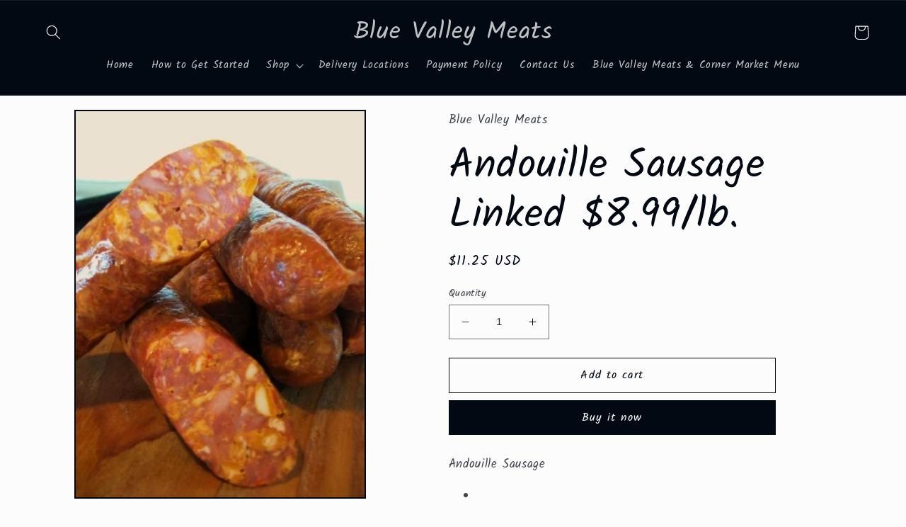

--- FILE ---
content_type: text/html; charset=utf-8
request_url: https://bluevalleymeats.com/products/andouille-sausage-linked-8-99-lb
body_size: 24095
content:
<!doctype html>
<html class="no-js" lang="en">
  <head>
    <meta charset="utf-8">
    <meta http-equiv="X-UA-Compatible" content="IE=edge">
    <meta name="viewport" content="width=device-width,initial-scale=1">
    <meta name="theme-color" content="">
    <link rel="canonical" href="https://bluevalleymeats.com/products/andouille-sausage-linked-8-99-lb"><link rel="preconnect" href="https://fonts.shopifycdn.com" crossorigin><title>
      Andouille Sausage Linked $8.99/lb.
 &ndash; Blue Valley Meats</title>

    
      <meta name="description" content="Andouille Sausage 2 8oz. links per package Avg. 1.0 lb. per package $8.99 per pound Description Our Andouille is a robust, heavily smoked and spicy sausage.  It’s flavored with three types of chilies, fresh garlic, herbs and spices.  One tester commented that it was the brash, explosive big brother of linguica.  In a w">
    

    

<meta property="og:site_name" content="Blue Valley Meats">
<meta property="og:url" content="https://bluevalleymeats.com/products/andouille-sausage-linked-8-99-lb">
<meta property="og:title" content="Andouille Sausage Linked $8.99/lb.">
<meta property="og:type" content="product">
<meta property="og:description" content="Andouille Sausage 2 8oz. links per package Avg. 1.0 lb. per package $8.99 per pound Description Our Andouille is a robust, heavily smoked and spicy sausage.  It’s flavored with three types of chilies, fresh garlic, herbs and spices.  One tester commented that it was the brash, explosive big brother of linguica.  In a w"><meta property="og:image" content="http://bluevalleymeats.com/cdn/shop/files/and1.jpg?v=1687888813">
  <meta property="og:image:secure_url" content="https://bluevalleymeats.com/cdn/shop/files/and1.jpg?v=1687888813">
  <meta property="og:image:width" content="247">
  <meta property="og:image:height" content="330"><meta property="og:price:amount" content="11.25">
  <meta property="og:price:currency" content="USD"><meta name="twitter:card" content="summary_large_image">
<meta name="twitter:title" content="Andouille Sausage Linked $8.99/lb.">
<meta name="twitter:description" content="Andouille Sausage 2 8oz. links per package Avg. 1.0 lb. per package $8.99 per pound Description Our Andouille is a robust, heavily smoked and spicy sausage.  It’s flavored with three types of chilies, fresh garlic, herbs and spices.  One tester commented that it was the brash, explosive big brother of linguica.  In a w">


    <script src="//bluevalleymeats.com/cdn/shop/t/3/assets/constants.js?v=58251544750838685771687295375" defer="defer"></script>
    <script src="//bluevalleymeats.com/cdn/shop/t/3/assets/pubsub.js?v=158357773527763999511687295377" defer="defer"></script>
    <script src="//bluevalleymeats.com/cdn/shop/t/3/assets/global.js?v=139248116715221171191687295376" defer="defer"></script><script src="//bluevalleymeats.com/cdn/shop/t/3/assets/animations.js?v=114255849464433187621687295376" defer="defer"></script><script>window.performance && window.performance.mark && window.performance.mark('shopify.content_for_header.start');</script><meta id="shopify-digital-wallet" name="shopify-digital-wallet" content="/77526532381/digital_wallets/dialog">
<link rel="alternate" type="application/json+oembed" href="https://bluevalleymeats.com/products/andouille-sausage-linked-8-99-lb.oembed">
<script async="async" src="/checkouts/internal/preloads.js?locale=en-US"></script>
<script id="shopify-features" type="application/json">{"accessToken":"2e02bfb1089fd8726d5f1d59d02709d3","betas":["rich-media-storefront-analytics"],"domain":"bluevalleymeats.com","predictiveSearch":true,"shopId":77526532381,"locale":"en"}</script>
<script>var Shopify = Shopify || {};
Shopify.shop = "50241a.myshopify.com";
Shopify.locale = "en";
Shopify.currency = {"active":"USD","rate":"1.0"};
Shopify.country = "US";
Shopify.theme = {"name":"Taste","id":152128946461,"schema_name":"Taste","schema_version":"10.0.0","theme_store_id":1434,"role":"main"};
Shopify.theme.handle = "null";
Shopify.theme.style = {"id":null,"handle":null};
Shopify.cdnHost = "bluevalleymeats.com/cdn";
Shopify.routes = Shopify.routes || {};
Shopify.routes.root = "/";</script>
<script type="module">!function(o){(o.Shopify=o.Shopify||{}).modules=!0}(window);</script>
<script>!function(o){function n(){var o=[];function n(){o.push(Array.prototype.slice.apply(arguments))}return n.q=o,n}var t=o.Shopify=o.Shopify||{};t.loadFeatures=n(),t.autoloadFeatures=n()}(window);</script>
<script id="shop-js-analytics" type="application/json">{"pageType":"product"}</script>
<script defer="defer" async type="module" src="//bluevalleymeats.com/cdn/shopifycloud/shop-js/modules/v2/client.init-shop-cart-sync_BT-GjEfc.en.esm.js"></script>
<script defer="defer" async type="module" src="//bluevalleymeats.com/cdn/shopifycloud/shop-js/modules/v2/chunk.common_D58fp_Oc.esm.js"></script>
<script defer="defer" async type="module" src="//bluevalleymeats.com/cdn/shopifycloud/shop-js/modules/v2/chunk.modal_xMitdFEc.esm.js"></script>
<script type="module">
  await import("//bluevalleymeats.com/cdn/shopifycloud/shop-js/modules/v2/client.init-shop-cart-sync_BT-GjEfc.en.esm.js");
await import("//bluevalleymeats.com/cdn/shopifycloud/shop-js/modules/v2/chunk.common_D58fp_Oc.esm.js");
await import("//bluevalleymeats.com/cdn/shopifycloud/shop-js/modules/v2/chunk.modal_xMitdFEc.esm.js");

  window.Shopify.SignInWithShop?.initShopCartSync?.({"fedCMEnabled":true,"windoidEnabled":true});

</script>
<script id="__st">var __st={"a":77526532381,"offset":-28800,"reqid":"e98c30ff-81c2-4bdf-9e88-9751f534b98c-1769046382","pageurl":"bluevalleymeats.com\/products\/andouille-sausage-linked-8-99-lb","u":"90ac126243af","p":"product","rtyp":"product","rid":8387586654493};</script>
<script>window.ShopifyPaypalV4VisibilityTracking = true;</script>
<script id="captcha-bootstrap">!function(){'use strict';const t='contact',e='account',n='new_comment',o=[[t,t],['blogs',n],['comments',n],[t,'customer']],c=[[e,'customer_login'],[e,'guest_login'],[e,'recover_customer_password'],[e,'create_customer']],r=t=>t.map((([t,e])=>`form[action*='/${t}']:not([data-nocaptcha='true']) input[name='form_type'][value='${e}']`)).join(','),a=t=>()=>t?[...document.querySelectorAll(t)].map((t=>t.form)):[];function s(){const t=[...o],e=r(t);return a(e)}const i='password',u='form_key',d=['recaptcha-v3-token','g-recaptcha-response','h-captcha-response',i],f=()=>{try{return window.sessionStorage}catch{return}},m='__shopify_v',_=t=>t.elements[u];function p(t,e,n=!1){try{const o=window.sessionStorage,c=JSON.parse(o.getItem(e)),{data:r}=function(t){const{data:e,action:n}=t;return t[m]||n?{data:e,action:n}:{data:t,action:n}}(c);for(const[e,n]of Object.entries(r))t.elements[e]&&(t.elements[e].value=n);n&&o.removeItem(e)}catch(o){console.error('form repopulation failed',{error:o})}}const l='form_type',E='cptcha';function T(t){t.dataset[E]=!0}const w=window,h=w.document,L='Shopify',v='ce_forms',y='captcha';let A=!1;((t,e)=>{const n=(g='f06e6c50-85a8-45c8-87d0-21a2b65856fe',I='https://cdn.shopify.com/shopifycloud/storefront-forms-hcaptcha/ce_storefront_forms_captcha_hcaptcha.v1.5.2.iife.js',D={infoText:'Protected by hCaptcha',privacyText:'Privacy',termsText:'Terms'},(t,e,n)=>{const o=w[L][v],c=o.bindForm;if(c)return c(t,g,e,D).then(n);var r;o.q.push([[t,g,e,D],n]),r=I,A||(h.body.append(Object.assign(h.createElement('script'),{id:'captcha-provider',async:!0,src:r})),A=!0)});var g,I,D;w[L]=w[L]||{},w[L][v]=w[L][v]||{},w[L][v].q=[],w[L][y]=w[L][y]||{},w[L][y].protect=function(t,e){n(t,void 0,e),T(t)},Object.freeze(w[L][y]),function(t,e,n,w,h,L){const[v,y,A,g]=function(t,e,n){const i=e?o:[],u=t?c:[],d=[...i,...u],f=r(d),m=r(i),_=r(d.filter((([t,e])=>n.includes(e))));return[a(f),a(m),a(_),s()]}(w,h,L),I=t=>{const e=t.target;return e instanceof HTMLFormElement?e:e&&e.form},D=t=>v().includes(t);t.addEventListener('submit',(t=>{const e=I(t);if(!e)return;const n=D(e)&&!e.dataset.hcaptchaBound&&!e.dataset.recaptchaBound,o=_(e),c=g().includes(e)&&(!o||!o.value);(n||c)&&t.preventDefault(),c&&!n&&(function(t){try{if(!f())return;!function(t){const e=f();if(!e)return;const n=_(t);if(!n)return;const o=n.value;o&&e.removeItem(o)}(t);const e=Array.from(Array(32),(()=>Math.random().toString(36)[2])).join('');!function(t,e){_(t)||t.append(Object.assign(document.createElement('input'),{type:'hidden',name:u})),t.elements[u].value=e}(t,e),function(t,e){const n=f();if(!n)return;const o=[...t.querySelectorAll(`input[type='${i}']`)].map((({name:t})=>t)),c=[...d,...o],r={};for(const[a,s]of new FormData(t).entries())c.includes(a)||(r[a]=s);n.setItem(e,JSON.stringify({[m]:1,action:t.action,data:r}))}(t,e)}catch(e){console.error('failed to persist form',e)}}(e),e.submit())}));const S=(t,e)=>{t&&!t.dataset[E]&&(n(t,e.some((e=>e===t))),T(t))};for(const o of['focusin','change'])t.addEventListener(o,(t=>{const e=I(t);D(e)&&S(e,y())}));const B=e.get('form_key'),M=e.get(l),P=B&&M;t.addEventListener('DOMContentLoaded',(()=>{const t=y();if(P)for(const e of t)e.elements[l].value===M&&p(e,B);[...new Set([...A(),...v().filter((t=>'true'===t.dataset.shopifyCaptcha))])].forEach((e=>S(e,t)))}))}(h,new URLSearchParams(w.location.search),n,t,e,['guest_login'])})(!0,!0)}();</script>
<script integrity="sha256-4kQ18oKyAcykRKYeNunJcIwy7WH5gtpwJnB7kiuLZ1E=" data-source-attribution="shopify.loadfeatures" defer="defer" src="//bluevalleymeats.com/cdn/shopifycloud/storefront/assets/storefront/load_feature-a0a9edcb.js" crossorigin="anonymous"></script>
<script data-source-attribution="shopify.dynamic_checkout.dynamic.init">var Shopify=Shopify||{};Shopify.PaymentButton=Shopify.PaymentButton||{isStorefrontPortableWallets:!0,init:function(){window.Shopify.PaymentButton.init=function(){};var t=document.createElement("script");t.src="https://bluevalleymeats.com/cdn/shopifycloud/portable-wallets/latest/portable-wallets.en.js",t.type="module",document.head.appendChild(t)}};
</script>
<script data-source-attribution="shopify.dynamic_checkout.buyer_consent">
  function portableWalletsHideBuyerConsent(e){var t=document.getElementById("shopify-buyer-consent"),n=document.getElementById("shopify-subscription-policy-button");t&&n&&(t.classList.add("hidden"),t.setAttribute("aria-hidden","true"),n.removeEventListener("click",e))}function portableWalletsShowBuyerConsent(e){var t=document.getElementById("shopify-buyer-consent"),n=document.getElementById("shopify-subscription-policy-button");t&&n&&(t.classList.remove("hidden"),t.removeAttribute("aria-hidden"),n.addEventListener("click",e))}window.Shopify?.PaymentButton&&(window.Shopify.PaymentButton.hideBuyerConsent=portableWalletsHideBuyerConsent,window.Shopify.PaymentButton.showBuyerConsent=portableWalletsShowBuyerConsent);
</script>
<script>
  function portableWalletsCleanup(e){e&&e.src&&console.error("Failed to load portable wallets script "+e.src);var t=document.querySelectorAll("shopify-accelerated-checkout .shopify-payment-button__skeleton, shopify-accelerated-checkout-cart .wallet-cart-button__skeleton"),e=document.getElementById("shopify-buyer-consent");for(let e=0;e<t.length;e++)t[e].remove();e&&e.remove()}function portableWalletsNotLoadedAsModule(e){e instanceof ErrorEvent&&"string"==typeof e.message&&e.message.includes("import.meta")&&"string"==typeof e.filename&&e.filename.includes("portable-wallets")&&(window.removeEventListener("error",portableWalletsNotLoadedAsModule),window.Shopify.PaymentButton.failedToLoad=e,"loading"===document.readyState?document.addEventListener("DOMContentLoaded",window.Shopify.PaymentButton.init):window.Shopify.PaymentButton.init())}window.addEventListener("error",portableWalletsNotLoadedAsModule);
</script>

<script type="module" src="https://bluevalleymeats.com/cdn/shopifycloud/portable-wallets/latest/portable-wallets.en.js" onError="portableWalletsCleanup(this)" crossorigin="anonymous"></script>
<script nomodule>
  document.addEventListener("DOMContentLoaded", portableWalletsCleanup);
</script>

<link id="shopify-accelerated-checkout-styles" rel="stylesheet" media="screen" href="https://bluevalleymeats.com/cdn/shopifycloud/portable-wallets/latest/accelerated-checkout-backwards-compat.css" crossorigin="anonymous">
<style id="shopify-accelerated-checkout-cart">
        #shopify-buyer-consent {
  margin-top: 1em;
  display: inline-block;
  width: 100%;
}

#shopify-buyer-consent.hidden {
  display: none;
}

#shopify-subscription-policy-button {
  background: none;
  border: none;
  padding: 0;
  text-decoration: underline;
  font-size: inherit;
  cursor: pointer;
}

#shopify-subscription-policy-button::before {
  box-shadow: none;
}

      </style>
<script id="sections-script" data-sections="header" defer="defer" src="//bluevalleymeats.com/cdn/shop/t/3/compiled_assets/scripts.js?v=66"></script>
<script>window.performance && window.performance.mark && window.performance.mark('shopify.content_for_header.end');</script>


    <style data-shopify>
      @font-face {
  font-family: Kalam;
  font-weight: 400;
  font-style: normal;
  font-display: swap;
  src: url("//bluevalleymeats.com/cdn/fonts/kalam/kalam_n4.146ac42292d6ecada676dc97796fcd1f16079bde.woff2") format("woff2"),
       url("//bluevalleymeats.com/cdn/fonts/kalam/kalam_n4.48d29762039a6523b7155af84f2c9b49c4db9943.woff") format("woff");
}

      @font-face {
  font-family: Kalam;
  font-weight: 700;
  font-style: normal;
  font-display: swap;
  src: url("//bluevalleymeats.com/cdn/fonts/kalam/kalam_n7.9d145e82c2f25f7b78520244aca4418b2ee7dc72.woff2") format("woff2"),
       url("//bluevalleymeats.com/cdn/fonts/kalam/kalam_n7.b981b10c409bf6e63a98ccf8c21bc1f42150badc.woff") format("woff");
}

      
      
      @font-face {
  font-family: Kalam;
  font-weight: 400;
  font-style: normal;
  font-display: swap;
  src: url("//bluevalleymeats.com/cdn/fonts/kalam/kalam_n4.146ac42292d6ecada676dc97796fcd1f16079bde.woff2") format("woff2"),
       url("//bluevalleymeats.com/cdn/fonts/kalam/kalam_n4.48d29762039a6523b7155af84f2c9b49c4db9943.woff") format("woff");
}


      
        :root,
        .color-background-1 {
          --color-background: 252,252,252;
        
          --gradient-background: #fcfcfc;
        
        --color-foreground: 2,9,18;
        --color-shadow: 2,9,18;
        --color-button: 2,9,18;
        --color-button-text: 252,252,252;
        --color-secondary-button: 252,252,252;
        --color-secondary-button-text: 2,9,18;
        --color-link: 2,9,18;
        --color-badge-foreground: 2,9,18;
        --color-badge-background: 252,252,252;
        --color-badge-border: 2,9,18;
        --payment-terms-background-color: rgb(252 252 252);
      }
      
        
        .color-background-2 {
          --color-background: 228,246,255;
        
          --gradient-background: #e4f6ff;
        
        --color-foreground: 2,9,18;
        --color-shadow: 2,9,18;
        --color-button: 2,9,18;
        --color-button-text: 228,246,255;
        --color-secondary-button: 228,246,255;
        --color-secondary-button-text: 2,9,18;
        --color-link: 2,9,18;
        --color-badge-foreground: 2,9,18;
        --color-badge-background: 228,246,255;
        --color-badge-border: 2,9,18;
        --payment-terms-background-color: rgb(228 246 255);
      }
      
        
        .color-inverse {
          --color-background: 2,9,18;
        
          --gradient-background: #020912;
        
        --color-foreground: 252,252,252;
        --color-shadow: 2,9,18;
        --color-button: 252,252,252;
        --color-button-text: 2,9,18;
        --color-secondary-button: 2,9,18;
        --color-secondary-button-text: 252,252,252;
        --color-link: 252,252,252;
        --color-badge-foreground: 252,252,252;
        --color-badge-background: 2,9,18;
        --color-badge-border: 252,252,252;
        --payment-terms-background-color: rgb(2 9 18);
      }
      
        
        .color-accent-1 {
          --color-background: 2,9,18;
        
          --gradient-background: #020912;
        
        --color-foreground: 252,252,252;
        --color-shadow: 2,9,18;
        --color-button: 252,252,252;
        --color-button-text: 2,9,18;
        --color-secondary-button: 2,9,18;
        --color-secondary-button-text: 252,252,252;
        --color-link: 252,252,252;
        --color-badge-foreground: 252,252,252;
        --color-badge-background: 2,9,18;
        --color-badge-border: 252,252,252;
        --payment-terms-background-color: rgb(2 9 18);
      }
      
        
        .color-accent-2 {
          --color-background: 2,9,18;
        
          --gradient-background: #020912;
        
        --color-foreground: 252,252,252;
        --color-shadow: 2,9,18;
        --color-button: 252,252,252;
        --color-button-text: 2,9,18;
        --color-secondary-button: 2,9,18;
        --color-secondary-button-text: 252,252,252;
        --color-link: 252,252,252;
        --color-badge-foreground: 252,252,252;
        --color-badge-background: 2,9,18;
        --color-badge-border: 252,252,252;
        --payment-terms-background-color: rgb(2 9 18);
      }
      

      body, .color-background-1, .color-background-2, .color-inverse, .color-accent-1, .color-accent-2 {
        color: rgba(var(--color-foreground), 0.75);
        background-color: rgb(var(--color-background));
      }

      :root {
        --font-body-family: Kalam, cursive;
        --font-body-style: normal;
        --font-body-weight: 400;
        --font-body-weight-bold: 700;

        --font-heading-family: Kalam, cursive;
        --font-heading-style: normal;
        --font-heading-weight: 400;

        --font-body-scale: 1.05;
        --font-heading-scale: 1.380952380952381;

        --media-padding: px;
        --media-border-opacity: 1.0;
        --media-border-width: 2px;
        --media-radius: 0px;
        --media-shadow-opacity: 0.0;
        --media-shadow-horizontal-offset: 0px;
        --media-shadow-vertical-offset: 4px;
        --media-shadow-blur-radius: 5px;
        --media-shadow-visible: 0;

        --page-width: 140rem;
        --page-width-margin: 0rem;

        --product-card-image-padding: 0.0rem;
        --product-card-corner-radius: 0.0rem;
        --product-card-text-alignment: center;
        --product-card-border-width: 0.0rem;
        --product-card-border-opacity: 0.1;
        --product-card-shadow-opacity: 0.0;
        --product-card-shadow-visible: 0;
        --product-card-shadow-horizontal-offset: 0.0rem;
        --product-card-shadow-vertical-offset: 0.4rem;
        --product-card-shadow-blur-radius: 0.5rem;

        --collection-card-image-padding: 0.0rem;
        --collection-card-corner-radius: 0.0rem;
        --collection-card-text-alignment: center;
        --collection-card-border-width: 0.0rem;
        --collection-card-border-opacity: 0.1;
        --collection-card-shadow-opacity: 0.0;
        --collection-card-shadow-visible: 0;
        --collection-card-shadow-horizontal-offset: 0.0rem;
        --collection-card-shadow-vertical-offset: 0.4rem;
        --collection-card-shadow-blur-radius: 0.5rem;

        --blog-card-image-padding: 0.0rem;
        --blog-card-corner-radius: 0.0rem;
        --blog-card-text-alignment: center;
        --blog-card-border-width: 0.0rem;
        --blog-card-border-opacity: 0.1;
        --blog-card-shadow-opacity: 0.0;
        --blog-card-shadow-visible: 0;
        --blog-card-shadow-horizontal-offset: 0.0rem;
        --blog-card-shadow-vertical-offset: 0.4rem;
        --blog-card-shadow-blur-radius: 0.5rem;

        --badge-corner-radius: 4.0rem;

        --popup-border-width: 12px;
        --popup-border-opacity: 1.0;
        --popup-corner-radius: 0px;
        --popup-shadow-opacity: 0.0;
        --popup-shadow-horizontal-offset: 0px;
        --popup-shadow-vertical-offset: 4px;
        --popup-shadow-blur-radius: 5px;

        --drawer-border-width: 2px;
        --drawer-border-opacity: 1.0;
        --drawer-shadow-opacity: 0.0;
        --drawer-shadow-horizontal-offset: 0px;
        --drawer-shadow-vertical-offset: 4px;
        --drawer-shadow-blur-radius: 5px;

        --spacing-sections-desktop: 20px;
        --spacing-sections-mobile: 20px;

        --grid-desktop-vertical-spacing: 24px;
        --grid-desktop-horizontal-spacing: 24px;
        --grid-mobile-vertical-spacing: 12px;
        --grid-mobile-horizontal-spacing: 12px;

        --text-boxes-border-opacity: 1.0;
        --text-boxes-border-width: 2px;
        --text-boxes-radius: 0px;
        --text-boxes-shadow-opacity: 0.0;
        --text-boxes-shadow-visible: 0;
        --text-boxes-shadow-horizontal-offset: 0px;
        --text-boxes-shadow-vertical-offset: 4px;
        --text-boxes-shadow-blur-radius: 5px;

        --buttons-radius: 0px;
        --buttons-radius-outset: 0px;
        --buttons-border-width: 1px;
        --buttons-border-opacity: 1.0;
        --buttons-shadow-opacity: 0.0;
        --buttons-shadow-visible: 0;
        --buttons-shadow-horizontal-offset: 0px;
        --buttons-shadow-vertical-offset: 4px;
        --buttons-shadow-blur-radius: 5px;
        --buttons-border-offset: 0px;

        --inputs-radius: 0px;
        --inputs-border-width: 1px;
        --inputs-border-opacity: 0.55;
        --inputs-shadow-opacity: 0.0;
        --inputs-shadow-horizontal-offset: 0px;
        --inputs-margin-offset: 0px;
        --inputs-shadow-vertical-offset: 4px;
        --inputs-shadow-blur-radius: 5px;
        --inputs-radius-outset: 0px;

        --variant-pills-radius: 40px;
        --variant-pills-border-width: 1px;
        --variant-pills-border-opacity: 0.55;
        --variant-pills-shadow-opacity: 0.0;
        --variant-pills-shadow-horizontal-offset: 0px;
        --variant-pills-shadow-vertical-offset: 4px;
        --variant-pills-shadow-blur-radius: 5px;
      }

      *,
      *::before,
      *::after {
        box-sizing: inherit;
      }

      html {
        box-sizing: border-box;
        font-size: calc(var(--font-body-scale) * 62.5%);
        height: 100%;
      }

      body {
        display: grid;
        grid-template-rows: auto auto 1fr auto;
        grid-template-columns: 100%;
        min-height: 100%;
        margin: 0;
        font-size: 1.5rem;
        letter-spacing: 0.06rem;
        line-height: calc(1 + 0.8 / var(--font-body-scale));
        font-family: var(--font-body-family);
        font-style: var(--font-body-style);
        font-weight: var(--font-body-weight);
      }

      @media screen and (min-width: 750px) {
        body {
          font-size: 1.6rem;
        }
      }
    </style>

    <link href="//bluevalleymeats.com/cdn/shop/t/3/assets/base.css?v=117828829876360325261687295377" rel="stylesheet" type="text/css" media="all" />
<link rel="preload" as="font" href="//bluevalleymeats.com/cdn/fonts/kalam/kalam_n4.146ac42292d6ecada676dc97796fcd1f16079bde.woff2" type="font/woff2" crossorigin><link rel="preload" as="font" href="//bluevalleymeats.com/cdn/fonts/kalam/kalam_n4.146ac42292d6ecada676dc97796fcd1f16079bde.woff2" type="font/woff2" crossorigin><link
        rel="stylesheet"
        href="//bluevalleymeats.com/cdn/shop/t/3/assets/component-predictive-search.css?v=118923337488134913561687295376"
        media="print"
        onload="this.media='all'"
      ><script>
      document.documentElement.className = document.documentElement.className.replace('no-js', 'js');
      if (Shopify.designMode) {
        document.documentElement.classList.add('shopify-design-mode');
      }
    </script>
  <link href="https://monorail-edge.shopifysvc.com" rel="dns-prefetch">
<script>(function(){if ("sendBeacon" in navigator && "performance" in window) {try {var session_token_from_headers = performance.getEntriesByType('navigation')[0].serverTiming.find(x => x.name == '_s').description;} catch {var session_token_from_headers = undefined;}var session_cookie_matches = document.cookie.match(/_shopify_s=([^;]*)/);var session_token_from_cookie = session_cookie_matches && session_cookie_matches.length === 2 ? session_cookie_matches[1] : "";var session_token = session_token_from_headers || session_token_from_cookie || "";function handle_abandonment_event(e) {var entries = performance.getEntries().filter(function(entry) {return /monorail-edge.shopifysvc.com/.test(entry.name);});if (!window.abandonment_tracked && entries.length === 0) {window.abandonment_tracked = true;var currentMs = Date.now();var navigation_start = performance.timing.navigationStart;var payload = {shop_id: 77526532381,url: window.location.href,navigation_start,duration: currentMs - navigation_start,session_token,page_type: "product"};window.navigator.sendBeacon("https://monorail-edge.shopifysvc.com/v1/produce", JSON.stringify({schema_id: "online_store_buyer_site_abandonment/1.1",payload: payload,metadata: {event_created_at_ms: currentMs,event_sent_at_ms: currentMs}}));}}window.addEventListener('pagehide', handle_abandonment_event);}}());</script>
<script id="web-pixels-manager-setup">(function e(e,d,r,n,o){if(void 0===o&&(o={}),!Boolean(null===(a=null===(i=window.Shopify)||void 0===i?void 0:i.analytics)||void 0===a?void 0:a.replayQueue)){var i,a;window.Shopify=window.Shopify||{};var t=window.Shopify;t.analytics=t.analytics||{};var s=t.analytics;s.replayQueue=[],s.publish=function(e,d,r){return s.replayQueue.push([e,d,r]),!0};try{self.performance.mark("wpm:start")}catch(e){}var l=function(){var e={modern:/Edge?\/(1{2}[4-9]|1[2-9]\d|[2-9]\d{2}|\d{4,})\.\d+(\.\d+|)|Firefox\/(1{2}[4-9]|1[2-9]\d|[2-9]\d{2}|\d{4,})\.\d+(\.\d+|)|Chrom(ium|e)\/(9{2}|\d{3,})\.\d+(\.\d+|)|(Maci|X1{2}).+ Version\/(15\.\d+|(1[6-9]|[2-9]\d|\d{3,})\.\d+)([,.]\d+|)( \(\w+\)|)( Mobile\/\w+|) Safari\/|Chrome.+OPR\/(9{2}|\d{3,})\.\d+\.\d+|(CPU[ +]OS|iPhone[ +]OS|CPU[ +]iPhone|CPU IPhone OS|CPU iPad OS)[ +]+(15[._]\d+|(1[6-9]|[2-9]\d|\d{3,})[._]\d+)([._]\d+|)|Android:?[ /-](13[3-9]|1[4-9]\d|[2-9]\d{2}|\d{4,})(\.\d+|)(\.\d+|)|Android.+Firefox\/(13[5-9]|1[4-9]\d|[2-9]\d{2}|\d{4,})\.\d+(\.\d+|)|Android.+Chrom(ium|e)\/(13[3-9]|1[4-9]\d|[2-9]\d{2}|\d{4,})\.\d+(\.\d+|)|SamsungBrowser\/([2-9]\d|\d{3,})\.\d+/,legacy:/Edge?\/(1[6-9]|[2-9]\d|\d{3,})\.\d+(\.\d+|)|Firefox\/(5[4-9]|[6-9]\d|\d{3,})\.\d+(\.\d+|)|Chrom(ium|e)\/(5[1-9]|[6-9]\d|\d{3,})\.\d+(\.\d+|)([\d.]+$|.*Safari\/(?![\d.]+ Edge\/[\d.]+$))|(Maci|X1{2}).+ Version\/(10\.\d+|(1[1-9]|[2-9]\d|\d{3,})\.\d+)([,.]\d+|)( \(\w+\)|)( Mobile\/\w+|) Safari\/|Chrome.+OPR\/(3[89]|[4-9]\d|\d{3,})\.\d+\.\d+|(CPU[ +]OS|iPhone[ +]OS|CPU[ +]iPhone|CPU IPhone OS|CPU iPad OS)[ +]+(10[._]\d+|(1[1-9]|[2-9]\d|\d{3,})[._]\d+)([._]\d+|)|Android:?[ /-](13[3-9]|1[4-9]\d|[2-9]\d{2}|\d{4,})(\.\d+|)(\.\d+|)|Mobile Safari.+OPR\/([89]\d|\d{3,})\.\d+\.\d+|Android.+Firefox\/(13[5-9]|1[4-9]\d|[2-9]\d{2}|\d{4,})\.\d+(\.\d+|)|Android.+Chrom(ium|e)\/(13[3-9]|1[4-9]\d|[2-9]\d{2}|\d{4,})\.\d+(\.\d+|)|Android.+(UC? ?Browser|UCWEB|U3)[ /]?(15\.([5-9]|\d{2,})|(1[6-9]|[2-9]\d|\d{3,})\.\d+)\.\d+|SamsungBrowser\/(5\.\d+|([6-9]|\d{2,})\.\d+)|Android.+MQ{2}Browser\/(14(\.(9|\d{2,})|)|(1[5-9]|[2-9]\d|\d{3,})(\.\d+|))(\.\d+|)|K[Aa][Ii]OS\/(3\.\d+|([4-9]|\d{2,})\.\d+)(\.\d+|)/},d=e.modern,r=e.legacy,n=navigator.userAgent;return n.match(d)?"modern":n.match(r)?"legacy":"unknown"}(),u="modern"===l?"modern":"legacy",c=(null!=n?n:{modern:"",legacy:""})[u],f=function(e){return[e.baseUrl,"/wpm","/b",e.hashVersion,"modern"===e.buildTarget?"m":"l",".js"].join("")}({baseUrl:d,hashVersion:r,buildTarget:u}),m=function(e){var d=e.version,r=e.bundleTarget,n=e.surface,o=e.pageUrl,i=e.monorailEndpoint;return{emit:function(e){var a=e.status,t=e.errorMsg,s=(new Date).getTime(),l=JSON.stringify({metadata:{event_sent_at_ms:s},events:[{schema_id:"web_pixels_manager_load/3.1",payload:{version:d,bundle_target:r,page_url:o,status:a,surface:n,error_msg:t},metadata:{event_created_at_ms:s}}]});if(!i)return console&&console.warn&&console.warn("[Web Pixels Manager] No Monorail endpoint provided, skipping logging."),!1;try{return self.navigator.sendBeacon.bind(self.navigator)(i,l)}catch(e){}var u=new XMLHttpRequest;try{return u.open("POST",i,!0),u.setRequestHeader("Content-Type","text/plain"),u.send(l),!0}catch(e){return console&&console.warn&&console.warn("[Web Pixels Manager] Got an unhandled error while logging to Monorail."),!1}}}}({version:r,bundleTarget:l,surface:e.surface,pageUrl:self.location.href,monorailEndpoint:e.monorailEndpoint});try{o.browserTarget=l,function(e){var d=e.src,r=e.async,n=void 0===r||r,o=e.onload,i=e.onerror,a=e.sri,t=e.scriptDataAttributes,s=void 0===t?{}:t,l=document.createElement("script"),u=document.querySelector("head"),c=document.querySelector("body");if(l.async=n,l.src=d,a&&(l.integrity=a,l.crossOrigin="anonymous"),s)for(var f in s)if(Object.prototype.hasOwnProperty.call(s,f))try{l.dataset[f]=s[f]}catch(e){}if(o&&l.addEventListener("load",o),i&&l.addEventListener("error",i),u)u.appendChild(l);else{if(!c)throw new Error("Did not find a head or body element to append the script");c.appendChild(l)}}({src:f,async:!0,onload:function(){if(!function(){var e,d;return Boolean(null===(d=null===(e=window.Shopify)||void 0===e?void 0:e.analytics)||void 0===d?void 0:d.initialized)}()){var d=window.webPixelsManager.init(e)||void 0;if(d){var r=window.Shopify.analytics;r.replayQueue.forEach((function(e){var r=e[0],n=e[1],o=e[2];d.publishCustomEvent(r,n,o)})),r.replayQueue=[],r.publish=d.publishCustomEvent,r.visitor=d.visitor,r.initialized=!0}}},onerror:function(){return m.emit({status:"failed",errorMsg:"".concat(f," has failed to load")})},sri:function(e){var d=/^sha384-[A-Za-z0-9+/=]+$/;return"string"==typeof e&&d.test(e)}(c)?c:"",scriptDataAttributes:o}),m.emit({status:"loading"})}catch(e){m.emit({status:"failed",errorMsg:(null==e?void 0:e.message)||"Unknown error"})}}})({shopId: 77526532381,storefrontBaseUrl: "https://bluevalleymeats.com",extensionsBaseUrl: "https://extensions.shopifycdn.com/cdn/shopifycloud/web-pixels-manager",monorailEndpoint: "https://monorail-edge.shopifysvc.com/unstable/produce_batch",surface: "storefront-renderer",enabledBetaFlags: ["2dca8a86"],webPixelsConfigList: [{"id":"shopify-app-pixel","configuration":"{}","eventPayloadVersion":"v1","runtimeContext":"STRICT","scriptVersion":"0450","apiClientId":"shopify-pixel","type":"APP","privacyPurposes":["ANALYTICS","MARKETING"]},{"id":"shopify-custom-pixel","eventPayloadVersion":"v1","runtimeContext":"LAX","scriptVersion":"0450","apiClientId":"shopify-pixel","type":"CUSTOM","privacyPurposes":["ANALYTICS","MARKETING"]}],isMerchantRequest: false,initData: {"shop":{"name":"Blue Valley Meats","paymentSettings":{"currencyCode":"USD"},"myshopifyDomain":"50241a.myshopify.com","countryCode":"US","storefrontUrl":"https:\/\/bluevalleymeats.com"},"customer":null,"cart":null,"checkout":null,"productVariants":[{"price":{"amount":11.25,"currencyCode":"USD"},"product":{"title":"Andouille Sausage Linked $8.99\/lb.","vendor":"Blue Valley Meats","id":"8387586654493","untranslatedTitle":"Andouille Sausage Linked $8.99\/lb.","url":"\/products\/andouille-sausage-linked-8-99-lb","type":""},"id":"45181280878877","image":{"src":"\/\/bluevalleymeats.com\/cdn\/shop\/files\/and1.jpg?v=1687888813"},"sku":"PK Andouille Sausage","title":"Default Title","untranslatedTitle":"Default Title"}],"purchasingCompany":null},},"https://bluevalleymeats.com/cdn","fcfee988w5aeb613cpc8e4bc33m6693e112",{"modern":"","legacy":""},{"shopId":"77526532381","storefrontBaseUrl":"https:\/\/bluevalleymeats.com","extensionBaseUrl":"https:\/\/extensions.shopifycdn.com\/cdn\/shopifycloud\/web-pixels-manager","surface":"storefront-renderer","enabledBetaFlags":"[\"2dca8a86\"]","isMerchantRequest":"false","hashVersion":"fcfee988w5aeb613cpc8e4bc33m6693e112","publish":"custom","events":"[[\"page_viewed\",{}],[\"product_viewed\",{\"productVariant\":{\"price\":{\"amount\":11.25,\"currencyCode\":\"USD\"},\"product\":{\"title\":\"Andouille Sausage Linked $8.99\/lb.\",\"vendor\":\"Blue Valley Meats\",\"id\":\"8387586654493\",\"untranslatedTitle\":\"Andouille Sausage Linked $8.99\/lb.\",\"url\":\"\/products\/andouille-sausage-linked-8-99-lb\",\"type\":\"\"},\"id\":\"45181280878877\",\"image\":{\"src\":\"\/\/bluevalleymeats.com\/cdn\/shop\/files\/and1.jpg?v=1687888813\"},\"sku\":\"PK Andouille Sausage\",\"title\":\"Default Title\",\"untranslatedTitle\":\"Default Title\"}}]]"});</script><script>
  window.ShopifyAnalytics = window.ShopifyAnalytics || {};
  window.ShopifyAnalytics.meta = window.ShopifyAnalytics.meta || {};
  window.ShopifyAnalytics.meta.currency = 'USD';
  var meta = {"product":{"id":8387586654493,"gid":"gid:\/\/shopify\/Product\/8387586654493","vendor":"Blue Valley Meats","type":"","handle":"andouille-sausage-linked-8-99-lb","variants":[{"id":45181280878877,"price":1125,"name":"Andouille Sausage Linked $8.99\/lb.","public_title":null,"sku":"PK Andouille Sausage"}],"remote":false},"page":{"pageType":"product","resourceType":"product","resourceId":8387586654493,"requestId":"e98c30ff-81c2-4bdf-9e88-9751f534b98c-1769046382"}};
  for (var attr in meta) {
    window.ShopifyAnalytics.meta[attr] = meta[attr];
  }
</script>
<script class="analytics">
  (function () {
    var customDocumentWrite = function(content) {
      var jquery = null;

      if (window.jQuery) {
        jquery = window.jQuery;
      } else if (window.Checkout && window.Checkout.$) {
        jquery = window.Checkout.$;
      }

      if (jquery) {
        jquery('body').append(content);
      }
    };

    var hasLoggedConversion = function(token) {
      if (token) {
        return document.cookie.indexOf('loggedConversion=' + token) !== -1;
      }
      return false;
    }

    var setCookieIfConversion = function(token) {
      if (token) {
        var twoMonthsFromNow = new Date(Date.now());
        twoMonthsFromNow.setMonth(twoMonthsFromNow.getMonth() + 2);

        document.cookie = 'loggedConversion=' + token + '; expires=' + twoMonthsFromNow;
      }
    }

    var trekkie = window.ShopifyAnalytics.lib = window.trekkie = window.trekkie || [];
    if (trekkie.integrations) {
      return;
    }
    trekkie.methods = [
      'identify',
      'page',
      'ready',
      'track',
      'trackForm',
      'trackLink'
    ];
    trekkie.factory = function(method) {
      return function() {
        var args = Array.prototype.slice.call(arguments);
        args.unshift(method);
        trekkie.push(args);
        return trekkie;
      };
    };
    for (var i = 0; i < trekkie.methods.length; i++) {
      var key = trekkie.methods[i];
      trekkie[key] = trekkie.factory(key);
    }
    trekkie.load = function(config) {
      trekkie.config = config || {};
      trekkie.config.initialDocumentCookie = document.cookie;
      var first = document.getElementsByTagName('script')[0];
      var script = document.createElement('script');
      script.type = 'text/javascript';
      script.onerror = function(e) {
        var scriptFallback = document.createElement('script');
        scriptFallback.type = 'text/javascript';
        scriptFallback.onerror = function(error) {
                var Monorail = {
      produce: function produce(monorailDomain, schemaId, payload) {
        var currentMs = new Date().getTime();
        var event = {
          schema_id: schemaId,
          payload: payload,
          metadata: {
            event_created_at_ms: currentMs,
            event_sent_at_ms: currentMs
          }
        };
        return Monorail.sendRequest("https://" + monorailDomain + "/v1/produce", JSON.stringify(event));
      },
      sendRequest: function sendRequest(endpointUrl, payload) {
        // Try the sendBeacon API
        if (window && window.navigator && typeof window.navigator.sendBeacon === 'function' && typeof window.Blob === 'function' && !Monorail.isIos12()) {
          var blobData = new window.Blob([payload], {
            type: 'text/plain'
          });

          if (window.navigator.sendBeacon(endpointUrl, blobData)) {
            return true;
          } // sendBeacon was not successful

        } // XHR beacon

        var xhr = new XMLHttpRequest();

        try {
          xhr.open('POST', endpointUrl);
          xhr.setRequestHeader('Content-Type', 'text/plain');
          xhr.send(payload);
        } catch (e) {
          console.log(e);
        }

        return false;
      },
      isIos12: function isIos12() {
        return window.navigator.userAgent.lastIndexOf('iPhone; CPU iPhone OS 12_') !== -1 || window.navigator.userAgent.lastIndexOf('iPad; CPU OS 12_') !== -1;
      }
    };
    Monorail.produce('monorail-edge.shopifysvc.com',
      'trekkie_storefront_load_errors/1.1',
      {shop_id: 77526532381,
      theme_id: 152128946461,
      app_name: "storefront",
      context_url: window.location.href,
      source_url: "//bluevalleymeats.com/cdn/s/trekkie.storefront.cd680fe47e6c39ca5d5df5f0a32d569bc48c0f27.min.js"});

        };
        scriptFallback.async = true;
        scriptFallback.src = '//bluevalleymeats.com/cdn/s/trekkie.storefront.cd680fe47e6c39ca5d5df5f0a32d569bc48c0f27.min.js';
        first.parentNode.insertBefore(scriptFallback, first);
      };
      script.async = true;
      script.src = '//bluevalleymeats.com/cdn/s/trekkie.storefront.cd680fe47e6c39ca5d5df5f0a32d569bc48c0f27.min.js';
      first.parentNode.insertBefore(script, first);
    };
    trekkie.load(
      {"Trekkie":{"appName":"storefront","development":false,"defaultAttributes":{"shopId":77526532381,"isMerchantRequest":null,"themeId":152128946461,"themeCityHash":"13915914175813780888","contentLanguage":"en","currency":"USD","eventMetadataId":"628f08d4-ee57-446f-bc0d-f301e5a48c9a"},"isServerSideCookieWritingEnabled":true,"monorailRegion":"shop_domain","enabledBetaFlags":["65f19447"]},"Session Attribution":{},"S2S":{"facebookCapiEnabled":false,"source":"trekkie-storefront-renderer","apiClientId":580111}}
    );

    var loaded = false;
    trekkie.ready(function() {
      if (loaded) return;
      loaded = true;

      window.ShopifyAnalytics.lib = window.trekkie;

      var originalDocumentWrite = document.write;
      document.write = customDocumentWrite;
      try { window.ShopifyAnalytics.merchantGoogleAnalytics.call(this); } catch(error) {};
      document.write = originalDocumentWrite;

      window.ShopifyAnalytics.lib.page(null,{"pageType":"product","resourceType":"product","resourceId":8387586654493,"requestId":"e98c30ff-81c2-4bdf-9e88-9751f534b98c-1769046382","shopifyEmitted":true});

      var match = window.location.pathname.match(/checkouts\/(.+)\/(thank_you|post_purchase)/)
      var token = match? match[1]: undefined;
      if (!hasLoggedConversion(token)) {
        setCookieIfConversion(token);
        window.ShopifyAnalytics.lib.track("Viewed Product",{"currency":"USD","variantId":45181280878877,"productId":8387586654493,"productGid":"gid:\/\/shopify\/Product\/8387586654493","name":"Andouille Sausage Linked $8.99\/lb.","price":"11.25","sku":"PK Andouille Sausage","brand":"Blue Valley Meats","variant":null,"category":"","nonInteraction":true,"remote":false},undefined,undefined,{"shopifyEmitted":true});
      window.ShopifyAnalytics.lib.track("monorail:\/\/trekkie_storefront_viewed_product\/1.1",{"currency":"USD","variantId":45181280878877,"productId":8387586654493,"productGid":"gid:\/\/shopify\/Product\/8387586654493","name":"Andouille Sausage Linked $8.99\/lb.","price":"11.25","sku":"PK Andouille Sausage","brand":"Blue Valley Meats","variant":null,"category":"","nonInteraction":true,"remote":false,"referer":"https:\/\/bluevalleymeats.com\/products\/andouille-sausage-linked-8-99-lb"});
      }
    });


        var eventsListenerScript = document.createElement('script');
        eventsListenerScript.async = true;
        eventsListenerScript.src = "//bluevalleymeats.com/cdn/shopifycloud/storefront/assets/shop_events_listener-3da45d37.js";
        document.getElementsByTagName('head')[0].appendChild(eventsListenerScript);

})();</script>
<script
  defer
  src="https://bluevalleymeats.com/cdn/shopifycloud/perf-kit/shopify-perf-kit-3.0.4.min.js"
  data-application="storefront-renderer"
  data-shop-id="77526532381"
  data-render-region="gcp-us-central1"
  data-page-type="product"
  data-theme-instance-id="152128946461"
  data-theme-name="Taste"
  data-theme-version="10.0.0"
  data-monorail-region="shop_domain"
  data-resource-timing-sampling-rate="10"
  data-shs="true"
  data-shs-beacon="true"
  data-shs-export-with-fetch="true"
  data-shs-logs-sample-rate="1"
  data-shs-beacon-endpoint="https://bluevalleymeats.com/api/collect"
></script>
</head>

  <body class="gradient">
    <a class="skip-to-content-link button visually-hidden" href="#MainContent">
      Skip to content
    </a><!-- BEGIN sections: header-group -->
<div id="shopify-section-sections--19483005026589__announcement-bar" class="shopify-section shopify-section-group-header-group announcement-bar-section"><link href="//bluevalleymeats.com/cdn/shop/t/3/assets/component-slideshow.css?v=83743227411799112781687295377" rel="stylesheet" type="text/css" media="all" />
<link href="//bluevalleymeats.com/cdn/shop/t/3/assets/component-slider.css?v=142503135496229589681687295376" rel="stylesheet" type="text/css" media="all" />

<div
  class="utility-bar color-accent-1 gradient utility-bar--bottom-border"
  
><div class="announcement-bar" role="region" aria-label="Announcement" ></div></div>


</div><div id="shopify-section-sections--19483005026589__header" class="shopify-section shopify-section-group-header-group section-header"><link rel="stylesheet" href="//bluevalleymeats.com/cdn/shop/t/3/assets/component-list-menu.css?v=151968516119678728991687295376" media="print" onload="this.media='all'">
<link rel="stylesheet" href="//bluevalleymeats.com/cdn/shop/t/3/assets/component-search.css?v=130382253973794904871687295375" media="print" onload="this.media='all'">
<link rel="stylesheet" href="//bluevalleymeats.com/cdn/shop/t/3/assets/component-menu-drawer.css?v=160161990486659892291687295376" media="print" onload="this.media='all'">
<link rel="stylesheet" href="//bluevalleymeats.com/cdn/shop/t/3/assets/component-cart-notification.css?v=54116361853792938221687295375" media="print" onload="this.media='all'">
<link rel="stylesheet" href="//bluevalleymeats.com/cdn/shop/t/3/assets/component-cart-items.css?v=4628327769354762111687295377" media="print" onload="this.media='all'"><link rel="stylesheet" href="//bluevalleymeats.com/cdn/shop/t/3/assets/component-price.css?v=65402837579211014041687295376" media="print" onload="this.media='all'">
  <link rel="stylesheet" href="//bluevalleymeats.com/cdn/shop/t/3/assets/component-loading-overlay.css?v=43236910203777044501687295377" media="print" onload="this.media='all'"><link rel="stylesheet" href="//bluevalleymeats.com/cdn/shop/t/3/assets/component-mega-menu.css?v=150263672002664780701687295377" media="print" onload="this.media='all'">
  <noscript><link href="//bluevalleymeats.com/cdn/shop/t/3/assets/component-mega-menu.css?v=150263672002664780701687295377" rel="stylesheet" type="text/css" media="all" /></noscript><noscript><link href="//bluevalleymeats.com/cdn/shop/t/3/assets/component-list-menu.css?v=151968516119678728991687295376" rel="stylesheet" type="text/css" media="all" /></noscript>
<noscript><link href="//bluevalleymeats.com/cdn/shop/t/3/assets/component-search.css?v=130382253973794904871687295375" rel="stylesheet" type="text/css" media="all" /></noscript>
<noscript><link href="//bluevalleymeats.com/cdn/shop/t/3/assets/component-menu-drawer.css?v=160161990486659892291687295376" rel="stylesheet" type="text/css" media="all" /></noscript>
<noscript><link href="//bluevalleymeats.com/cdn/shop/t/3/assets/component-cart-notification.css?v=54116361853792938221687295375" rel="stylesheet" type="text/css" media="all" /></noscript>
<noscript><link href="//bluevalleymeats.com/cdn/shop/t/3/assets/component-cart-items.css?v=4628327769354762111687295377" rel="stylesheet" type="text/css" media="all" /></noscript>

<style>
  header-drawer {
    justify-self: start;
    margin-left: -1.2rem;
  }@media screen and (min-width: 990px) {
      header-drawer {
        display: none;
      }
    }.menu-drawer-container {
    display: flex;
  }

  .list-menu {
    list-style: none;
    padding: 0;
    margin: 0;
  }

  .list-menu--inline {
    display: inline-flex;
    flex-wrap: wrap;
  }

  summary.list-menu__item {
    padding-right: 2.7rem;
  }

  .list-menu__item {
    display: flex;
    align-items: center;
    line-height: calc(1 + 0.3 / var(--font-body-scale));
  }

  .list-menu__item--link {
    text-decoration: none;
    padding-bottom: 1rem;
    padding-top: 1rem;
    line-height: calc(1 + 0.8 / var(--font-body-scale));
  }

  @media screen and (min-width: 750px) {
    .list-menu__item--link {
      padding-bottom: 0.5rem;
      padding-top: 0.5rem;
    }
  }
</style><style data-shopify>.header {
    padding-top: 10px;
    padding-bottom: 10px;
  }

  .section-header {
    position: sticky; /* This is for fixing a Safari z-index issue. PR #2147 */
    margin-bottom: 0px;
  }

  @media screen and (min-width: 750px) {
    .section-header {
      margin-bottom: 0px;
    }
  }

  @media screen and (min-width: 990px) {
    .header {
      padding-top: 20px;
      padding-bottom: 20px;
    }
  }</style><script src="//bluevalleymeats.com/cdn/shop/t/3/assets/details-disclosure.js?v=13653116266235556501687295377" defer="defer"></script>
<script src="//bluevalleymeats.com/cdn/shop/t/3/assets/details-modal.js?v=25581673532751508451687295377" defer="defer"></script>
<script src="//bluevalleymeats.com/cdn/shop/t/3/assets/cart-notification.js?v=133508293167896966491687295376" defer="defer"></script>
<script src="//bluevalleymeats.com/cdn/shop/t/3/assets/search-form.js?v=133129549252120666541687295376" defer="defer"></script><svg xmlns="http://www.w3.org/2000/svg" class="hidden">
  <symbol id="icon-search" viewbox="0 0 18 19" fill="none">
    <path fill-rule="evenodd" clip-rule="evenodd" d="M11.03 11.68A5.784 5.784 0 112.85 3.5a5.784 5.784 0 018.18 8.18zm.26 1.12a6.78 6.78 0 11.72-.7l5.4 5.4a.5.5 0 11-.71.7l-5.41-5.4z" fill="currentColor"/>
  </symbol>

  <symbol id="icon-reset" class="icon icon-close"  fill="none" viewBox="0 0 18 18" stroke="currentColor">
    <circle r="8.5" cy="9" cx="9" stroke-opacity="0.2"/>
    <path d="M6.82972 6.82915L1.17193 1.17097" stroke-linecap="round" stroke-linejoin="round" transform="translate(5 5)"/>
    <path d="M1.22896 6.88502L6.77288 1.11523" stroke-linecap="round" stroke-linejoin="round" transform="translate(5 5)"/>
  </symbol>

  <symbol id="icon-close" class="icon icon-close" fill="none" viewBox="0 0 18 17">
    <path d="M.865 15.978a.5.5 0 00.707.707l7.433-7.431 7.579 7.282a.501.501 0 00.846-.37.5.5 0 00-.153-.351L9.712 8.546l7.417-7.416a.5.5 0 10-.707-.708L8.991 7.853 1.413.573a.5.5 0 10-.693.72l7.563 7.268-7.418 7.417z" fill="currentColor">
  </symbol>
</svg><sticky-header data-sticky-type="always" class="header-wrapper color-accent-1 gradient header-wrapper--border-bottom"><header class="header header--top-center header--mobile-center page-width header--has-menu">

<header-drawer data-breakpoint="tablet">
  <details id="Details-menu-drawer-container" class="menu-drawer-container">
    <summary
      class="header__icon header__icon--menu header__icon--summary link focus-inset"
      aria-label="Menu"
    >
      <span>
        <svg
  xmlns="http://www.w3.org/2000/svg"
  aria-hidden="true"
  focusable="false"
  class="icon icon-hamburger"
  fill="none"
  viewBox="0 0 18 16"
>
  <path d="M1 .5a.5.5 0 100 1h15.71a.5.5 0 000-1H1zM.5 8a.5.5 0 01.5-.5h15.71a.5.5 0 010 1H1A.5.5 0 01.5 8zm0 7a.5.5 0 01.5-.5h15.71a.5.5 0 010 1H1a.5.5 0 01-.5-.5z" fill="currentColor">
</svg>

        <svg
  xmlns="http://www.w3.org/2000/svg"
  aria-hidden="true"
  focusable="false"
  class="icon icon-close"
  fill="none"
  viewBox="0 0 18 17"
>
  <path d="M.865 15.978a.5.5 0 00.707.707l7.433-7.431 7.579 7.282a.501.501 0 00.846-.37.5.5 0 00-.153-.351L9.712 8.546l7.417-7.416a.5.5 0 10-.707-.708L8.991 7.853 1.413.573a.5.5 0 10-.693.72l7.563 7.268-7.418 7.417z" fill="currentColor">
</svg>

      </span>
    </summary>
    <div id="menu-drawer" class="gradient menu-drawer motion-reduce">
      <div class="menu-drawer__inner-container">
        <div class="menu-drawer__navigation-container">
          <nav class="menu-drawer__navigation">
            <ul class="menu-drawer__menu has-submenu list-menu" role="list"><li><a
                      id="HeaderDrawer-home"
                      href="/"
                      class="menu-drawer__menu-item list-menu__item link link--text focus-inset"
                      
                    >
                      Home
                    </a></li><li><a
                      id="HeaderDrawer-how-to-get-started"
                      href="/pages/how-to-get-started"
                      class="menu-drawer__menu-item list-menu__item link link--text focus-inset"
                      
                    >
                      How to Get Started
                    </a></li><li><details id="Details-menu-drawer-menu-item-3">
                      <summary
                        id="HeaderDrawer-shop"
                        class="menu-drawer__menu-item list-menu__item link link--text focus-inset"
                      >
                        Shop
                        <svg
  viewBox="0 0 14 10"
  fill="none"
  aria-hidden="true"
  focusable="false"
  class="icon icon-arrow"
  xmlns="http://www.w3.org/2000/svg"
>
  <path fill-rule="evenodd" clip-rule="evenodd" d="M8.537.808a.5.5 0 01.817-.162l4 4a.5.5 0 010 .708l-4 4a.5.5 0 11-.708-.708L11.793 5.5H1a.5.5 0 010-1h10.793L8.646 1.354a.5.5 0 01-.109-.546z" fill="currentColor">
</svg>

                        <svg aria-hidden="true" focusable="false" class="icon icon-caret" viewBox="0 0 10 6">
  <path fill-rule="evenodd" clip-rule="evenodd" d="M9.354.646a.5.5 0 00-.708 0L5 4.293 1.354.646a.5.5 0 00-.708.708l4 4a.5.5 0 00.708 0l4-4a.5.5 0 000-.708z" fill="currentColor">
</svg>

                      </summary>
                      <div
                        id="link-shop"
                        class="menu-drawer__submenu has-submenu gradient motion-reduce"
                        tabindex="-1"
                      >
                        <div class="menu-drawer__inner-submenu">
                          <button class="menu-drawer__close-button link link--text focus-inset" aria-expanded="true">
                            <svg
  viewBox="0 0 14 10"
  fill="none"
  aria-hidden="true"
  focusable="false"
  class="icon icon-arrow"
  xmlns="http://www.w3.org/2000/svg"
>
  <path fill-rule="evenodd" clip-rule="evenodd" d="M8.537.808a.5.5 0 01.817-.162l4 4a.5.5 0 010 .708l-4 4a.5.5 0 11-.708-.708L11.793 5.5H1a.5.5 0 010-1h10.793L8.646 1.354a.5.5 0 01-.109-.546z" fill="currentColor">
</svg>

                            Shop
                          </button>
                          <ul class="menu-drawer__menu list-menu" role="list" tabindex="-1"><li><a
                                    id="HeaderDrawer-shop-choose-delivery-location"
                                    href="/collections/step-1-choose-delivery-location-puget-sound-south-of-seattle-13"
                                    class="menu-drawer__menu-item link link--text list-menu__item focus-inset"
                                    
                                  >
                                    Choose Delivery Location
                                  </a></li><li><details id="Details-menu-drawer-shop-beef">
                                    <summary
                                      id="HeaderDrawer-shop-beef"
                                      class="menu-drawer__menu-item link link--text list-menu__item focus-inset"
                                    >
                                      Beef
                                      <svg
  viewBox="0 0 14 10"
  fill="none"
  aria-hidden="true"
  focusable="false"
  class="icon icon-arrow"
  xmlns="http://www.w3.org/2000/svg"
>
  <path fill-rule="evenodd" clip-rule="evenodd" d="M8.537.808a.5.5 0 01.817-.162l4 4a.5.5 0 010 .708l-4 4a.5.5 0 11-.708-.708L11.793 5.5H1a.5.5 0 010-1h10.793L8.646 1.354a.5.5 0 01-.109-.546z" fill="currentColor">
</svg>

                                      <svg aria-hidden="true" focusable="false" class="icon icon-caret" viewBox="0 0 10 6">
  <path fill-rule="evenodd" clip-rule="evenodd" d="M9.354.646a.5.5 0 00-.708 0L5 4.293 1.354.646a.5.5 0 00-.708.708l4 4a.5.5 0 00.708 0l4-4a.5.5 0 000-.708z" fill="currentColor">
</svg>

                                    </summary>
                                    <div
                                      id="childlink-beef"
                                      class="menu-drawer__submenu has-submenu gradient motion-reduce"
                                    >
                                      <button
                                        class="menu-drawer__close-button link link--text focus-inset"
                                        aria-expanded="true"
                                      >
                                        <svg
  viewBox="0 0 14 10"
  fill="none"
  aria-hidden="true"
  focusable="false"
  class="icon icon-arrow"
  xmlns="http://www.w3.org/2000/svg"
>
  <path fill-rule="evenodd" clip-rule="evenodd" d="M8.537.808a.5.5 0 01.817-.162l4 4a.5.5 0 010 .708l-4 4a.5.5 0 11-.708-.708L11.793 5.5H1a.5.5 0 010-1h10.793L8.646 1.354a.5.5 0 01-.109-.546z" fill="currentColor">
</svg>

                                        Beef
                                      </button>
                                      <ul
                                        class="menu-drawer__menu list-menu"
                                        role="list"
                                        tabindex="-1"
                                      ><li>
                                            <a
                                              id="HeaderDrawer-shop-beef-bulk-beef"
                                              href="/collections/beef-bulk-beef-20"
                                              class="menu-drawer__menu-item link link--text list-menu__item focus-inset"
                                              
                                            >
                                              Bulk Beef
                                            </a>
                                          </li><li>
                                            <a
                                              id="HeaderDrawer-shop-beef-burgers-ribs-and-more"
                                              href="/collections/beef-burgers-ribs-more-17"
                                              class="menu-drawer__menu-item link link--text list-menu__item focus-inset"
                                              
                                            >
                                              Burgers, Ribs and More
                                            </a>
                                          </li><li>
                                            <a
                                              id="HeaderDrawer-shop-beef-steak-and-roasts"
                                              href="/collections/beef-steaks-roasts-16"
                                              class="menu-drawer__menu-item link link--text list-menu__item focus-inset"
                                              
                                            >
                                              Steak and Roasts
                                            </a>
                                          </li></ul>
                                    </div>
                                  </details></li><li><details id="Details-menu-drawer-shop-pork">
                                    <summary
                                      id="HeaderDrawer-shop-pork"
                                      class="menu-drawer__menu-item link link--text list-menu__item focus-inset"
                                    >
                                      Pork
                                      <svg
  viewBox="0 0 14 10"
  fill="none"
  aria-hidden="true"
  focusable="false"
  class="icon icon-arrow"
  xmlns="http://www.w3.org/2000/svg"
>
  <path fill-rule="evenodd" clip-rule="evenodd" d="M8.537.808a.5.5 0 01.817-.162l4 4a.5.5 0 010 .708l-4 4a.5.5 0 11-.708-.708L11.793 5.5H1a.5.5 0 010-1h10.793L8.646 1.354a.5.5 0 01-.109-.546z" fill="currentColor">
</svg>

                                      <svg aria-hidden="true" focusable="false" class="icon icon-caret" viewBox="0 0 10 6">
  <path fill-rule="evenodd" clip-rule="evenodd" d="M9.354.646a.5.5 0 00-.708 0L5 4.293 1.354.646a.5.5 0 00-.708.708l4 4a.5.5 0 00.708 0l4-4a.5.5 0 000-.708z" fill="currentColor">
</svg>

                                    </summary>
                                    <div
                                      id="childlink-pork"
                                      class="menu-drawer__submenu has-submenu gradient motion-reduce"
                                    >
                                      <button
                                        class="menu-drawer__close-button link link--text focus-inset"
                                        aria-expanded="true"
                                      >
                                        <svg
  viewBox="0 0 14 10"
  fill="none"
  aria-hidden="true"
  focusable="false"
  class="icon icon-arrow"
  xmlns="http://www.w3.org/2000/svg"
>
  <path fill-rule="evenodd" clip-rule="evenodd" d="M8.537.808a.5.5 0 01.817-.162l4 4a.5.5 0 010 .708l-4 4a.5.5 0 11-.708-.708L11.793 5.5H1a.5.5 0 010-1h10.793L8.646 1.354a.5.5 0 01-.109-.546z" fill="currentColor">
</svg>

                                        Pork
                                      </button>
                                      <ul
                                        class="menu-drawer__menu list-menu"
                                        role="list"
                                        tabindex="-1"
                                      ><li>
                                            <a
                                              id="HeaderDrawer-shop-pork-sausages-bacon-and-hams"
                                              href="/collections/pork-sausages-bacon-hams-21"
                                              class="menu-drawer__menu-item link link--text list-menu__item focus-inset"
                                              
                                            >
                                              Sausages, Bacon and Hams
                                            </a>
                                          </li><li>
                                            <a
                                              id="HeaderDrawer-shop-pork-chops-ribs-roasts-and-more"
                                              href="/collections/pork-chops-ribs-roasts-more-23"
                                              class="menu-drawer__menu-item link link--text list-menu__item focus-inset"
                                              
                                            >
                                              Chops, Ribs, Roasts and More
                                            </a>
                                          </li><li>
                                            <a
                                              id="HeaderDrawer-shop-pork-bulk-pork"
                                              href="/collections/pork-bulk-pork-26"
                                              class="menu-drawer__menu-item link link--text list-menu__item focus-inset"
                                              
                                            >
                                              Bulk Pork
                                            </a>
                                          </li></ul>
                                    </div>
                                  </details></li><li><details id="Details-menu-drawer-shop-lamb">
                                    <summary
                                      id="HeaderDrawer-shop-lamb"
                                      class="menu-drawer__menu-item link link--text list-menu__item focus-inset"
                                    >
                                      Lamb
                                      <svg
  viewBox="0 0 14 10"
  fill="none"
  aria-hidden="true"
  focusable="false"
  class="icon icon-arrow"
  xmlns="http://www.w3.org/2000/svg"
>
  <path fill-rule="evenodd" clip-rule="evenodd" d="M8.537.808a.5.5 0 01.817-.162l4 4a.5.5 0 010 .708l-4 4a.5.5 0 11-.708-.708L11.793 5.5H1a.5.5 0 010-1h10.793L8.646 1.354a.5.5 0 01-.109-.546z" fill="currentColor">
</svg>

                                      <svg aria-hidden="true" focusable="false" class="icon icon-caret" viewBox="0 0 10 6">
  <path fill-rule="evenodd" clip-rule="evenodd" d="M9.354.646a.5.5 0 00-.708 0L5 4.293 1.354.646a.5.5 0 00-.708.708l4 4a.5.5 0 00.708 0l4-4a.5.5 0 000-.708z" fill="currentColor">
</svg>

                                    </summary>
                                    <div
                                      id="childlink-lamb"
                                      class="menu-drawer__submenu has-submenu gradient motion-reduce"
                                    >
                                      <button
                                        class="menu-drawer__close-button link link--text focus-inset"
                                        aria-expanded="true"
                                      >
                                        <svg
  viewBox="0 0 14 10"
  fill="none"
  aria-hidden="true"
  focusable="false"
  class="icon icon-arrow"
  xmlns="http://www.w3.org/2000/svg"
>
  <path fill-rule="evenodd" clip-rule="evenodd" d="M8.537.808a.5.5 0 01.817-.162l4 4a.5.5 0 010 .708l-4 4a.5.5 0 11-.708-.708L11.793 5.5H1a.5.5 0 010-1h10.793L8.646 1.354a.5.5 0 01-.109-.546z" fill="currentColor">
</svg>

                                        Lamb
                                      </button>
                                      <ul
                                        class="menu-drawer__menu list-menu"
                                        role="list"
                                        tabindex="-1"
                                      ><li>
                                            <a
                                              id="HeaderDrawer-shop-lamb-shop-all-lamb"
                                              href="/collections/lamb-3"
                                              class="menu-drawer__menu-item link link--text list-menu__item focus-inset"
                                              
                                            >
                                              Shop All Lamb
                                            </a>
                                          </li><li>
                                            <a
                                              id="HeaderDrawer-shop-lamb-bulk-lamb"
                                              href="/collections/bulk-lamb"
                                              class="menu-drawer__menu-item link link--text list-menu__item focus-inset"
                                              
                                            >
                                              Bulk Lamb
                                            </a>
                                          </li></ul>
                                    </div>
                                  </details></li><li><a
                                    id="HeaderDrawer-shop-poultry"
                                    href="/collections/poultry"
                                    class="menu-drawer__menu-item link link--text list-menu__item focus-inset"
                                    
                                  >
                                    Poultry
                                  </a></li><li><a
                                    id="HeaderDrawer-shop-boars-head-premium-meats-and-cheeses"
                                    href="/collections/boars-head-premium-deli-meats-and-cheeses-43"
                                    class="menu-drawer__menu-item link link--text list-menu__item focus-inset"
                                    
                                  >
                                    Boar&#39;s Head: Premium Meats and Cheeses
                                  </a></li><li><a
                                    id="HeaderDrawer-shop-meat-packs"
                                    href="/collections/meat-packs-35"
                                    class="menu-drawer__menu-item link link--text list-menu__item focus-inset"
                                    
                                  >
                                    Meat Packs
                                  </a></li><li><a
                                    id="HeaderDrawer-shop-ground-beef-trimmings-bones"
                                    href="/collections/pet-food-bones-8"
                                    class="menu-drawer__menu-item link link--text list-menu__item focus-inset"
                                    
                                  >
                                    Ground Beef Trimmings &amp; Bones
                                  </a></li><li><a
                                    id="HeaderDrawer-shop-game-meat"
                                    href="/collections/game-meat-36"
                                    class="menu-drawer__menu-item link link--text list-menu__item focus-inset"
                                    
                                  >
                                    Game Meat
                                  </a></li><li><a
                                    id="HeaderDrawer-shop-seafood"
                                    href="/collections/seafood-7"
                                    class="menu-drawer__menu-item link link--text list-menu__item focus-inset"
                                    
                                  >
                                    Seafood
                                  </a></li><li><a
                                    id="HeaderDrawer-shop-gift-certificates"
                                    href="/collections/gift-certificates-34"
                                    class="menu-drawer__menu-item link link--text list-menu__item focus-inset"
                                    
                                  >
                                    Gift Certificates
                                  </a></li></ul>
                        </div>
                      </div>
                    </details></li><li><a
                      id="HeaderDrawer-delivery-locations"
                      href="/pages/delivery-locations"
                      class="menu-drawer__menu-item list-menu__item link link--text focus-inset"
                      
                    >
                      Delivery Locations
                    </a></li><li><a
                      id="HeaderDrawer-payment-policy"
                      href="/pages/payment-policy"
                      class="menu-drawer__menu-item list-menu__item link link--text focus-inset"
                      
                    >
                      Payment Policy
                    </a></li><li><a
                      id="HeaderDrawer-contact-us"
                      href="/pages/contact"
                      class="menu-drawer__menu-item list-menu__item link link--text focus-inset"
                      
                    >
                      Contact Us
                    </a></li><li><a
                      id="HeaderDrawer-blue-valley-meats-corner-market-menu"
                      href="/pages/blue-valley-meats-corner-market"
                      class="menu-drawer__menu-item list-menu__item link link--text focus-inset"
                      
                    >
                      Blue Valley Meats &amp; Corner Market Menu
                    </a></li></ul>
          </nav>
          <div class="menu-drawer__utility-links"><ul class="list list-social list-unstyled" role="list"></ul>
          </div>
        </div>
      </div>
    </div>
  </details>
</header-drawer>


<details-modal class="header__search">
  <details>
    <summary class="header__icon header__icon--search header__icon--summary link focus-inset modal__toggle" aria-haspopup="dialog" aria-label="Search">
      <span>
        <svg class="modal__toggle-open icon icon-search" aria-hidden="true" focusable="false">
          <use href="#icon-search">
        </svg>
        <svg class="modal__toggle-close icon icon-close" aria-hidden="true" focusable="false">
          <use href="#icon-close">
        </svg>
      </span>
    </summary>
    <div class="search-modal modal__content gradient" role="dialog" aria-modal="true" aria-label="Search">
      <div class="modal-overlay"></div>
      <div class="search-modal__content search-modal__content-bottom" tabindex="-1"><predictive-search class="search-modal__form" data-loading-text="Loading..."><form action="/search" method="get" role="search" class="search search-modal__form">
              <div class="field">
                <input class="search__input field__input"
                  id="Search-In-Modal-1"
                  type="search"
                  name="q"
                  value=""
                  placeholder="Search"role="combobox"
                    aria-expanded="false"
                    aria-owns="predictive-search-results"
                    aria-controls="predictive-search-results"
                    aria-haspopup="listbox"
                    aria-autocomplete="list"
                    autocorrect="off"
                    autocomplete="off"
                    autocapitalize="off"
                    spellcheck="false">
                <label class="field__label" for="Search-In-Modal-1">Search</label>
                <input type="hidden" name="options[prefix]" value="last">
                <button type="reset" class="reset__button field__button hidden" aria-label="Clear search term">
                  <svg class="icon icon-close" aria-hidden="true" focusable="false">
                    <use xlink:href="#icon-reset">
                  </svg>
                </button>
                <button class="search__button field__button" aria-label="Search">
                  <svg class="icon icon-search" aria-hidden="true" focusable="false">
                    <use href="#icon-search">
                  </svg>
                </button>
              </div><div class="predictive-search predictive-search--header" tabindex="-1" data-predictive-search>
                  <div class="predictive-search__loading-state">
                    <svg aria-hidden="true" focusable="false" class="spinner" viewBox="0 0 66 66" xmlns="http://www.w3.org/2000/svg">
                      <circle class="path" fill="none" stroke-width="6" cx="33" cy="33" r="30"></circle>
                    </svg>
                  </div>
                </div>

                <span class="predictive-search-status visually-hidden" role="status" aria-hidden="true"></span></form></predictive-search><button type="button" class="search-modal__close-button modal__close-button link link--text focus-inset" aria-label="Close">
          <svg class="icon icon-close" aria-hidden="true" focusable="false">
            <use href="#icon-close">
          </svg>
        </button>
      </div>
    </div>
  </details>
</details-modal>
<a href="/" class="header__heading-link link link--text focus-inset"><span class="h2">Blue Valley Meats</span></a>

<nav class="header__inline-menu">
  <ul class="list-menu list-menu--inline" role="list"><li><a
            id="HeaderMenu-home"
            href="/"
            class="header__menu-item list-menu__item link link--text focus-inset"
            
          >
            <span
            >Home</span>
          </a></li><li><a
            id="HeaderMenu-how-to-get-started"
            href="/pages/how-to-get-started"
            class="header__menu-item list-menu__item link link--text focus-inset"
            
          >
            <span
            >How to Get Started</span>
          </a></li><li><header-menu>
            <details id="Details-HeaderMenu-3" class="mega-menu">
              <summary
                id="HeaderMenu-shop"
                class="header__menu-item list-menu__item link focus-inset"
              >
                <span
                >Shop</span>
                <svg aria-hidden="true" focusable="false" class="icon icon-caret" viewBox="0 0 10 6">
  <path fill-rule="evenodd" clip-rule="evenodd" d="M9.354.646a.5.5 0 00-.708 0L5 4.293 1.354.646a.5.5 0 00-.708.708l4 4a.5.5 0 00.708 0l4-4a.5.5 0 000-.708z" fill="currentColor">
</svg>

              </summary>
              <div
                id="MegaMenu-Content-3"
                class="mega-menu__content gradient motion-reduce global-settings-popup"
                tabindex="-1"
              >
                <ul
                  class="mega-menu__list page-width"
                  role="list"
                ><li>
                      <a
                        id="HeaderMenu-shop-choose-delivery-location"
                        href="/collections/step-1-choose-delivery-location-puget-sound-south-of-seattle-13"
                        class="mega-menu__link mega-menu__link--level-2 link"
                        
                      >
                        Choose Delivery Location
                      </a></li><li>
                      <a
                        id="HeaderMenu-shop-beef"
                        href="/collections/beef"
                        class="mega-menu__link mega-menu__link--level-2 link"
                        
                      >
                        Beef
                      </a><ul class="list-unstyled" role="list"><li>
                              <a
                                id="HeaderMenu-shop-beef-bulk-beef"
                                href="/collections/beef-bulk-beef-20"
                                class="mega-menu__link link"
                                
                              >
                                Bulk Beef
                              </a>
                            </li><li>
                              <a
                                id="HeaderMenu-shop-beef-burgers-ribs-and-more"
                                href="/collections/beef-burgers-ribs-more-17"
                                class="mega-menu__link link"
                                
                              >
                                Burgers, Ribs and More
                              </a>
                            </li><li>
                              <a
                                id="HeaderMenu-shop-beef-steak-and-roasts"
                                href="/collections/beef-steaks-roasts-16"
                                class="mega-menu__link link"
                                
                              >
                                Steak and Roasts
                              </a>
                            </li></ul></li><li>
                      <a
                        id="HeaderMenu-shop-pork"
                        href="/collections/pork-4"
                        class="mega-menu__link mega-menu__link--level-2 link"
                        
                      >
                        Pork
                      </a><ul class="list-unstyled" role="list"><li>
                              <a
                                id="HeaderMenu-shop-pork-sausages-bacon-and-hams"
                                href="/collections/pork-sausages-bacon-hams-21"
                                class="mega-menu__link link"
                                
                              >
                                Sausages, Bacon and Hams
                              </a>
                            </li><li>
                              <a
                                id="HeaderMenu-shop-pork-chops-ribs-roasts-and-more"
                                href="/collections/pork-chops-ribs-roasts-more-23"
                                class="mega-menu__link link"
                                
                              >
                                Chops, Ribs, Roasts and More
                              </a>
                            </li><li>
                              <a
                                id="HeaderMenu-shop-pork-bulk-pork"
                                href="/collections/pork-bulk-pork-26"
                                class="mega-menu__link link"
                                
                              >
                                Bulk Pork
                              </a>
                            </li></ul></li><li>
                      <a
                        id="HeaderMenu-shop-lamb"
                        href="/collections/lamb-3"
                        class="mega-menu__link mega-menu__link--level-2 link"
                        
                      >
                        Lamb
                      </a><ul class="list-unstyled" role="list"><li>
                              <a
                                id="HeaderMenu-shop-lamb-shop-all-lamb"
                                href="/collections/lamb-3"
                                class="mega-menu__link link"
                                
                              >
                                Shop All Lamb
                              </a>
                            </li><li>
                              <a
                                id="HeaderMenu-shop-lamb-bulk-lamb"
                                href="/collections/bulk-lamb"
                                class="mega-menu__link link"
                                
                              >
                                Bulk Lamb
                              </a>
                            </li></ul></li><li>
                      <a
                        id="HeaderMenu-shop-poultry"
                        href="/collections/poultry"
                        class="mega-menu__link mega-menu__link--level-2 link"
                        
                      >
                        Poultry
                      </a></li><li>
                      <a
                        id="HeaderMenu-shop-boars-head-premium-meats-and-cheeses"
                        href="/collections/boars-head-premium-deli-meats-and-cheeses-43"
                        class="mega-menu__link mega-menu__link--level-2 link"
                        
                      >
                        Boar&#39;s Head: Premium Meats and Cheeses
                      </a></li><li>
                      <a
                        id="HeaderMenu-shop-meat-packs"
                        href="/collections/meat-packs-35"
                        class="mega-menu__link mega-menu__link--level-2 link"
                        
                      >
                        Meat Packs
                      </a></li><li>
                      <a
                        id="HeaderMenu-shop-ground-beef-trimmings-bones"
                        href="/collections/pet-food-bones-8"
                        class="mega-menu__link mega-menu__link--level-2 link"
                        
                      >
                        Ground Beef Trimmings &amp; Bones
                      </a></li><li>
                      <a
                        id="HeaderMenu-shop-game-meat"
                        href="/collections/game-meat-36"
                        class="mega-menu__link mega-menu__link--level-2 link"
                        
                      >
                        Game Meat
                      </a></li><li>
                      <a
                        id="HeaderMenu-shop-seafood"
                        href="/collections/seafood-7"
                        class="mega-menu__link mega-menu__link--level-2 link"
                        
                      >
                        Seafood
                      </a></li><li>
                      <a
                        id="HeaderMenu-shop-gift-certificates"
                        href="/collections/gift-certificates-34"
                        class="mega-menu__link mega-menu__link--level-2 link"
                        
                      >
                        Gift Certificates
                      </a></li></ul>
              </div>
            </details>
          </header-menu></li><li><a
            id="HeaderMenu-delivery-locations"
            href="/pages/delivery-locations"
            class="header__menu-item list-menu__item link link--text focus-inset"
            
          >
            <span
            >Delivery Locations</span>
          </a></li><li><a
            id="HeaderMenu-payment-policy"
            href="/pages/payment-policy"
            class="header__menu-item list-menu__item link link--text focus-inset"
            
          >
            <span
            >Payment Policy</span>
          </a></li><li><a
            id="HeaderMenu-contact-us"
            href="/pages/contact"
            class="header__menu-item list-menu__item link link--text focus-inset"
            
          >
            <span
            >Contact Us</span>
          </a></li><li><a
            id="HeaderMenu-blue-valley-meats-corner-market-menu"
            href="/pages/blue-valley-meats-corner-market"
            class="header__menu-item list-menu__item link link--text focus-inset"
            
          >
            <span
            >Blue Valley Meats &amp; Corner Market Menu</span>
          </a></li></ul>
</nav>

<div class="header__icons">
      <div class="desktop-localization-wrapper">
</div>
      

<details-modal class="header__search">
  <details>
    <summary class="header__icon header__icon--search header__icon--summary link focus-inset modal__toggle" aria-haspopup="dialog" aria-label="Search">
      <span>
        <svg class="modal__toggle-open icon icon-search" aria-hidden="true" focusable="false">
          <use href="#icon-search">
        </svg>
        <svg class="modal__toggle-close icon icon-close" aria-hidden="true" focusable="false">
          <use href="#icon-close">
        </svg>
      </span>
    </summary>
    <div class="search-modal modal__content gradient" role="dialog" aria-modal="true" aria-label="Search">
      <div class="modal-overlay"></div>
      <div class="search-modal__content search-modal__content-bottom" tabindex="-1"><predictive-search class="search-modal__form" data-loading-text="Loading..."><form action="/search" method="get" role="search" class="search search-modal__form">
              <div class="field">
                <input class="search__input field__input"
                  id="Search-In-Modal"
                  type="search"
                  name="q"
                  value=""
                  placeholder="Search"role="combobox"
                    aria-expanded="false"
                    aria-owns="predictive-search-results"
                    aria-controls="predictive-search-results"
                    aria-haspopup="listbox"
                    aria-autocomplete="list"
                    autocorrect="off"
                    autocomplete="off"
                    autocapitalize="off"
                    spellcheck="false">
                <label class="field__label" for="Search-In-Modal">Search</label>
                <input type="hidden" name="options[prefix]" value="last">
                <button type="reset" class="reset__button field__button hidden" aria-label="Clear search term">
                  <svg class="icon icon-close" aria-hidden="true" focusable="false">
                    <use xlink:href="#icon-reset">
                  </svg>
                </button>
                <button class="search__button field__button" aria-label="Search">
                  <svg class="icon icon-search" aria-hidden="true" focusable="false">
                    <use href="#icon-search">
                  </svg>
                </button>
              </div><div class="predictive-search predictive-search--header" tabindex="-1" data-predictive-search>
                  <div class="predictive-search__loading-state">
                    <svg aria-hidden="true" focusable="false" class="spinner" viewBox="0 0 66 66" xmlns="http://www.w3.org/2000/svg">
                      <circle class="path" fill="none" stroke-width="6" cx="33" cy="33" r="30"></circle>
                    </svg>
                  </div>
                </div>

                <span class="predictive-search-status visually-hidden" role="status" aria-hidden="true"></span></form></predictive-search><button type="button" class="search-modal__close-button modal__close-button link link--text focus-inset" aria-label="Close">
          <svg class="icon icon-close" aria-hidden="true" focusable="false">
            <use href="#icon-close">
          </svg>
        </button>
      </div>
    </div>
  </details>
</details-modal>

<a href="/cart" class="header__icon header__icon--cart link focus-inset" id="cart-icon-bubble"><svg
  class="icon icon-cart-empty"
  aria-hidden="true"
  focusable="false"
  xmlns="http://www.w3.org/2000/svg"
  viewBox="0 0 40 40"
  fill="none"
>
  <path d="m15.75 11.8h-3.16l-.77 11.6a5 5 0 0 0 4.99 5.34h7.38a5 5 0 0 0 4.99-5.33l-.78-11.61zm0 1h-2.22l-.71 10.67a4 4 0 0 0 3.99 4.27h7.38a4 4 0 0 0 4-4.27l-.72-10.67h-2.22v.63a4.75 4.75 0 1 1 -9.5 0zm8.5 0h-7.5v.63a3.75 3.75 0 1 0 7.5 0z" fill="currentColor" fill-rule="evenodd"/>
</svg>
<span class="visually-hidden">Cart</span></a>
    </div>
  </header>
</sticky-header>

<cart-notification>
  <div class="cart-notification-wrapper page-width">
    <div
      id="cart-notification"
      class="cart-notification focus-inset color-accent-1 gradient"
      aria-modal="true"
      aria-label="Item added to your cart"
      role="dialog"
      tabindex="-1"
    >
      <div class="cart-notification__header">
        <h2 class="cart-notification__heading caption-large text-body"><svg
  class="icon icon-checkmark"
  aria-hidden="true"
  focusable="false"
  xmlns="http://www.w3.org/2000/svg"
  viewBox="0 0 12 9"
  fill="none"
>
  <path fill-rule="evenodd" clip-rule="evenodd" d="M11.35.643a.5.5 0 01.006.707l-6.77 6.886a.5.5 0 01-.719-.006L.638 4.845a.5.5 0 11.724-.69l2.872 3.011 6.41-6.517a.5.5 0 01.707-.006h-.001z" fill="currentColor"/>
</svg>
Item added to your cart
        </h2>
        <button
          type="button"
          class="cart-notification__close modal__close-button link link--text focus-inset"
          aria-label="Close"
        >
          <svg class="icon icon-close" aria-hidden="true" focusable="false">
            <use href="#icon-close">
          </svg>
        </button>
      </div>
      <div id="cart-notification-product" class="cart-notification-product"></div>
      <div class="cart-notification__links">
        <a
          href="/cart"
          id="cart-notification-button"
          class="button button--secondary button--full-width"
        >View cart</a>
        <form action="/cart" method="post" id="cart-notification-form">
          <button class="button button--primary button--full-width" name="checkout">
            Check out
          </button>
        </form>
        <button type="button" class="link button-label">Continue shopping</button>
      </div>
    </div>
  </div>
</cart-notification>
<style data-shopify>
  .cart-notification {
    display: none;
  }
</style>


<script type="application/ld+json">
  {
    "@context": "http://schema.org",
    "@type": "Organization",
    "name": "Blue Valley Meats",
    
    "sameAs": [
      "",
      "",
      "",
      "",
      "",
      "",
      "",
      "",
      ""
    ],
    "url": "https:\/\/bluevalleymeats.com"
  }
</script>
</div>
<!-- END sections: header-group -->

    <main id="MainContent" class="content-for-layout focus-none" role="main" tabindex="-1">
      <section id="shopify-section-template--19483004862749__main" class="shopify-section section"><section
  id="MainProduct-template--19483004862749__main"
  class="page-width section-template--19483004862749__main-padding"
  data-section="template--19483004862749__main"
>
  <link href="//bluevalleymeats.com/cdn/shop/t/3/assets/section-main-product.css?v=103454145930311913411687295375" rel="stylesheet" type="text/css" media="all" />
  <link href="//bluevalleymeats.com/cdn/shop/t/3/assets/component-accordion.css?v=180964204318874863811687295375" rel="stylesheet" type="text/css" media="all" />
  <link href="//bluevalleymeats.com/cdn/shop/t/3/assets/component-price.css?v=65402837579211014041687295376" rel="stylesheet" type="text/css" media="all" />
  <link href="//bluevalleymeats.com/cdn/shop/t/3/assets/component-slider.css?v=142503135496229589681687295376" rel="stylesheet" type="text/css" media="all" />
  <link href="//bluevalleymeats.com/cdn/shop/t/3/assets/component-rating.css?v=157771854592137137841687295376" rel="stylesheet" type="text/css" media="all" />
  <link href="//bluevalleymeats.com/cdn/shop/t/3/assets/component-loading-overlay.css?v=43236910203777044501687295377" rel="stylesheet" type="text/css" media="all" />
  <link href="//bluevalleymeats.com/cdn/shop/t/3/assets/component-deferred-media.css?v=14096082462203297471687295376" rel="stylesheet" type="text/css" media="all" />
<style data-shopify>.section-template--19483004862749__main-padding {
      padding-top: 15px;
      padding-bottom: 9px;
    }

    @media screen and (min-width: 750px) {
      .section-template--19483004862749__main-padding {
        padding-top: 20px;
        padding-bottom: 12px;
      }
    }</style><script src="//bluevalleymeats.com/cdn/shop/t/3/assets/product-info.js?v=68469288658591082901687295376" defer="defer"></script>
  <script src="//bluevalleymeats.com/cdn/shop/t/3/assets/product-form.js?v=138816392078825582251687295375" defer="defer"></script>
  


  <div class="product product--small product--left product--thumbnail product--mobile-hide grid grid--1-col grid--2-col-tablet">
    <div class="grid__item product__media-wrapper">
      
<media-gallery
  id="MediaGallery-template--19483004862749__main"
  role="region"
  
    class="product__column-sticky"
  
  aria-label="Gallery Viewer"
  data-desktop-layout="thumbnail"
>
  <div id="GalleryStatus-template--19483004862749__main" class="visually-hidden" role="status"></div>
  <slider-component id="GalleryViewer-template--19483004862749__main" class="slider-mobile-gutter"><a class="skip-to-content-link button visually-hidden quick-add-hidden" href="#ProductInfo-template--19483004862749__main">
        Skip to product information
      </a><ul
      id="Slider-Gallery-template--19483004862749__main"
      class="product__media-list contains-media grid grid--peek list-unstyled slider slider--mobile"
      role="list"
    ><li
            id="Slide-template--19483004862749__main-34265386451229"
            class="product__media-item grid__item slider__slide is-active scroll-trigger animate--fade-in"
            data-media-id="template--19483004862749__main-34265386451229"
          >

<div
  class="product-media-container media-type-image media-fit-contain global-media-settings gradient constrain-height"
  style="--ratio: 0.7484848484848485; --preview-ratio: 0.7484848484848485;"
>
  <noscript><div class="product__media media">
        <img src="//bluevalleymeats.com/cdn/shop/files/and1.jpg?v=1687888813&amp;width=1946" alt="" srcset="//bluevalleymeats.com/cdn/shop/files/and1.jpg?v=1687888813&amp;width=246 246w, //bluevalleymeats.com/cdn/shop/files/and1.jpg?v=1687888813&amp;width=493 493w, //bluevalleymeats.com/cdn/shop/files/and1.jpg?v=1687888813&amp;width=600 600w, //bluevalleymeats.com/cdn/shop/files/and1.jpg?v=1687888813&amp;width=713 713w, //bluevalleymeats.com/cdn/shop/files/and1.jpg?v=1687888813&amp;width=823 823w, //bluevalleymeats.com/cdn/shop/files/and1.jpg?v=1687888813&amp;width=990 990w, //bluevalleymeats.com/cdn/shop/files/and1.jpg?v=1687888813&amp;width=1100 1100w, //bluevalleymeats.com/cdn/shop/files/and1.jpg?v=1687888813&amp;width=1206 1206w, //bluevalleymeats.com/cdn/shop/files/and1.jpg?v=1687888813&amp;width=1346 1346w, //bluevalleymeats.com/cdn/shop/files/and1.jpg?v=1687888813&amp;width=1426 1426w, //bluevalleymeats.com/cdn/shop/files/and1.jpg?v=1687888813&amp;width=1646 1646w, //bluevalleymeats.com/cdn/shop/files/and1.jpg?v=1687888813&amp;width=1946 1946w" width="1946" height="2600" sizes="(min-width: 1400px) 585px, (min-width: 990px) calc(45.0vw - 10rem), (min-width: 750px) calc((100vw - 11.5rem) / 2), calc(100vw / 1 - 4rem)">
      </div></noscript>

  <modal-opener class="product__modal-opener product__modal-opener--image no-js-hidden" data-modal="#ProductModal-template--19483004862749__main">
    <span class="product__media-icon motion-reduce quick-add-hidden product__media-icon--lightbox" aria-hidden="true"><svg
  aria-hidden="true"
  focusable="false"
  class="icon icon-plus"
  width="19"
  height="19"
  viewBox="0 0 19 19"
  fill="none"
  xmlns="http://www.w3.org/2000/svg"
>
  <path fill-rule="evenodd" clip-rule="evenodd" d="M4.66724 7.93978C4.66655 7.66364 4.88984 7.43922 5.16598 7.43853L10.6996 7.42464C10.9758 7.42395 11.2002 7.64724 11.2009 7.92339C11.2016 8.19953 10.9783 8.42395 10.7021 8.42464L5.16849 8.43852C4.89235 8.43922 4.66793 8.21592 4.66724 7.93978Z" fill="currentColor"/>
  <path fill-rule="evenodd" clip-rule="evenodd" d="M7.92576 4.66463C8.2019 4.66394 8.42632 4.88723 8.42702 5.16337L8.4409 10.697C8.44159 10.9732 8.2183 11.1976 7.94215 11.1983C7.66601 11.199 7.44159 10.9757 7.4409 10.6995L7.42702 5.16588C7.42633 4.88974 7.64962 4.66532 7.92576 4.66463Z" fill="currentColor"/>
  <path fill-rule="evenodd" clip-rule="evenodd" d="M12.8324 3.03011C10.1255 0.323296 5.73693 0.323296 3.03011 3.03011C0.323296 5.73693 0.323296 10.1256 3.03011 12.8324C5.73693 15.5392 10.1255 15.5392 12.8324 12.8324C15.5392 10.1256 15.5392 5.73693 12.8324 3.03011ZM2.32301 2.32301C5.42035 -0.774336 10.4421 -0.774336 13.5395 2.32301C16.6101 5.39361 16.6366 10.3556 13.619 13.4588L18.2473 18.0871C18.4426 18.2824 18.4426 18.599 18.2473 18.7943C18.0521 18.9895 17.7355 18.9895 17.5402 18.7943L12.8778 14.1318C9.76383 16.6223 5.20839 16.4249 2.32301 13.5395C-0.774335 10.4421 -0.774335 5.42035 2.32301 2.32301Z" fill="currentColor"/>
</svg>
</span>
    <div class="loading-overlay__spinner hidden">
      <svg
        aria-hidden="true"
        focusable="false"
        class="spinner"
        viewBox="0 0 66 66"
        xmlns="http://www.w3.org/2000/svg"
      >
        <circle class="path" fill="none" stroke-width="4" cx="33" cy="33" r="30"></circle>
      </svg>
    </div>
    <div class="product__media media media--transparent">
      <img src="//bluevalleymeats.com/cdn/shop/files/and1.jpg?v=1687888813&amp;width=1946" alt="" srcset="//bluevalleymeats.com/cdn/shop/files/and1.jpg?v=1687888813&amp;width=246 246w, //bluevalleymeats.com/cdn/shop/files/and1.jpg?v=1687888813&amp;width=493 493w, //bluevalleymeats.com/cdn/shop/files/and1.jpg?v=1687888813&amp;width=600 600w, //bluevalleymeats.com/cdn/shop/files/and1.jpg?v=1687888813&amp;width=713 713w, //bluevalleymeats.com/cdn/shop/files/and1.jpg?v=1687888813&amp;width=823 823w, //bluevalleymeats.com/cdn/shop/files/and1.jpg?v=1687888813&amp;width=990 990w, //bluevalleymeats.com/cdn/shop/files/and1.jpg?v=1687888813&amp;width=1100 1100w, //bluevalleymeats.com/cdn/shop/files/and1.jpg?v=1687888813&amp;width=1206 1206w, //bluevalleymeats.com/cdn/shop/files/and1.jpg?v=1687888813&amp;width=1346 1346w, //bluevalleymeats.com/cdn/shop/files/and1.jpg?v=1687888813&amp;width=1426 1426w, //bluevalleymeats.com/cdn/shop/files/and1.jpg?v=1687888813&amp;width=1646 1646w, //bluevalleymeats.com/cdn/shop/files/and1.jpg?v=1687888813&amp;width=1946 1946w" width="1946" height="2600" class="image-magnify-lightbox" sizes="(min-width: 1400px) 585px, (min-width: 990px) calc(45.0vw - 10rem), (min-width: 750px) calc((100vw - 11.5rem) / 2), calc(100vw / 1 - 4rem)">
    </div>
    <button class="product__media-toggle quick-add-hidden product__media-zoom-lightbox" type="button" aria-haspopup="dialog" data-media-id="34265386451229">
      <span class="visually-hidden">
        Open media 1 in modal
      </span>
    </button>
  </modal-opener></div>

          </li><li
            id="Slide-template--19483004862749__main-34265387401501"
            class="product__media-item grid__item slider__slide scroll-trigger animate--fade-in"
            data-media-id="template--19483004862749__main-34265387401501"
          >

<div
  class="product-media-container media-type-image media-fit-contain global-media-settings gradient constrain-height"
  style="--ratio: 0.7484848484848485; --preview-ratio: 0.7484848484848485;"
>
  <noscript><div class="product__media media">
        <img src="//bluevalleymeats.com/cdn/shop/files/and2.jpg?v=1687888818&amp;width=1946" alt="" srcset="//bluevalleymeats.com/cdn/shop/files/and2.jpg?v=1687888818&amp;width=246 246w, //bluevalleymeats.com/cdn/shop/files/and2.jpg?v=1687888818&amp;width=493 493w, //bluevalleymeats.com/cdn/shop/files/and2.jpg?v=1687888818&amp;width=600 600w, //bluevalleymeats.com/cdn/shop/files/and2.jpg?v=1687888818&amp;width=713 713w, //bluevalleymeats.com/cdn/shop/files/and2.jpg?v=1687888818&amp;width=823 823w, //bluevalleymeats.com/cdn/shop/files/and2.jpg?v=1687888818&amp;width=990 990w, //bluevalleymeats.com/cdn/shop/files/and2.jpg?v=1687888818&amp;width=1100 1100w, //bluevalleymeats.com/cdn/shop/files/and2.jpg?v=1687888818&amp;width=1206 1206w, //bluevalleymeats.com/cdn/shop/files/and2.jpg?v=1687888818&amp;width=1346 1346w, //bluevalleymeats.com/cdn/shop/files/and2.jpg?v=1687888818&amp;width=1426 1426w, //bluevalleymeats.com/cdn/shop/files/and2.jpg?v=1687888818&amp;width=1646 1646w, //bluevalleymeats.com/cdn/shop/files/and2.jpg?v=1687888818&amp;width=1946 1946w" width="1946" height="2600" loading="lazy" sizes="(min-width: 1400px) 585px, (min-width: 990px) calc(45.0vw - 10rem), (min-width: 750px) calc((100vw - 11.5rem) / 2), calc(100vw / 1 - 4rem)">
      </div></noscript>

  <modal-opener class="product__modal-opener product__modal-opener--image no-js-hidden" data-modal="#ProductModal-template--19483004862749__main">
    <span class="product__media-icon motion-reduce quick-add-hidden product__media-icon--lightbox" aria-hidden="true"><svg
  aria-hidden="true"
  focusable="false"
  class="icon icon-plus"
  width="19"
  height="19"
  viewBox="0 0 19 19"
  fill="none"
  xmlns="http://www.w3.org/2000/svg"
>
  <path fill-rule="evenodd" clip-rule="evenodd" d="M4.66724 7.93978C4.66655 7.66364 4.88984 7.43922 5.16598 7.43853L10.6996 7.42464C10.9758 7.42395 11.2002 7.64724 11.2009 7.92339C11.2016 8.19953 10.9783 8.42395 10.7021 8.42464L5.16849 8.43852C4.89235 8.43922 4.66793 8.21592 4.66724 7.93978Z" fill="currentColor"/>
  <path fill-rule="evenodd" clip-rule="evenodd" d="M7.92576 4.66463C8.2019 4.66394 8.42632 4.88723 8.42702 5.16337L8.4409 10.697C8.44159 10.9732 8.2183 11.1976 7.94215 11.1983C7.66601 11.199 7.44159 10.9757 7.4409 10.6995L7.42702 5.16588C7.42633 4.88974 7.64962 4.66532 7.92576 4.66463Z" fill="currentColor"/>
  <path fill-rule="evenodd" clip-rule="evenodd" d="M12.8324 3.03011C10.1255 0.323296 5.73693 0.323296 3.03011 3.03011C0.323296 5.73693 0.323296 10.1256 3.03011 12.8324C5.73693 15.5392 10.1255 15.5392 12.8324 12.8324C15.5392 10.1256 15.5392 5.73693 12.8324 3.03011ZM2.32301 2.32301C5.42035 -0.774336 10.4421 -0.774336 13.5395 2.32301C16.6101 5.39361 16.6366 10.3556 13.619 13.4588L18.2473 18.0871C18.4426 18.2824 18.4426 18.599 18.2473 18.7943C18.0521 18.9895 17.7355 18.9895 17.5402 18.7943L12.8778 14.1318C9.76383 16.6223 5.20839 16.4249 2.32301 13.5395C-0.774335 10.4421 -0.774335 5.42035 2.32301 2.32301Z" fill="currentColor"/>
</svg>
</span>
    <div class="loading-overlay__spinner hidden">
      <svg
        aria-hidden="true"
        focusable="false"
        class="spinner"
        viewBox="0 0 66 66"
        xmlns="http://www.w3.org/2000/svg"
      >
        <circle class="path" fill="none" stroke-width="4" cx="33" cy="33" r="30"></circle>
      </svg>
    </div>
    <div class="product__media media media--transparent">
      <img src="//bluevalleymeats.com/cdn/shop/files/and2.jpg?v=1687888818&amp;width=1946" alt="" srcset="//bluevalleymeats.com/cdn/shop/files/and2.jpg?v=1687888818&amp;width=246 246w, //bluevalleymeats.com/cdn/shop/files/and2.jpg?v=1687888818&amp;width=493 493w, //bluevalleymeats.com/cdn/shop/files/and2.jpg?v=1687888818&amp;width=600 600w, //bluevalleymeats.com/cdn/shop/files/and2.jpg?v=1687888818&amp;width=713 713w, //bluevalleymeats.com/cdn/shop/files/and2.jpg?v=1687888818&amp;width=823 823w, //bluevalleymeats.com/cdn/shop/files/and2.jpg?v=1687888818&amp;width=990 990w, //bluevalleymeats.com/cdn/shop/files/and2.jpg?v=1687888818&amp;width=1100 1100w, //bluevalleymeats.com/cdn/shop/files/and2.jpg?v=1687888818&amp;width=1206 1206w, //bluevalleymeats.com/cdn/shop/files/and2.jpg?v=1687888818&amp;width=1346 1346w, //bluevalleymeats.com/cdn/shop/files/and2.jpg?v=1687888818&amp;width=1426 1426w, //bluevalleymeats.com/cdn/shop/files/and2.jpg?v=1687888818&amp;width=1646 1646w, //bluevalleymeats.com/cdn/shop/files/and2.jpg?v=1687888818&amp;width=1946 1946w" width="1946" height="2600" loading="lazy" class="image-magnify-lightbox" sizes="(min-width: 1400px) 585px, (min-width: 990px) calc(45.0vw - 10rem), (min-width: 750px) calc((100vw - 11.5rem) / 2), calc(100vw / 1 - 4rem)">
    </div>
    <button class="product__media-toggle quick-add-hidden product__media-zoom-lightbox" type="button" aria-haspopup="dialog" data-media-id="34265387401501">
      <span class="visually-hidden">
        Open media 2 in modal
      </span>
    </button>
  </modal-opener></div>

          </li><li
            id="Slide-template--19483004862749__main-34265387925789"
            class="product__media-item grid__item slider__slide scroll-trigger animate--fade-in"
            data-media-id="template--19483004862749__main-34265387925789"
          >

<div
  class="product-media-container media-type-image media-fit-contain global-media-settings gradient constrain-height"
  style="--ratio: 1.4410480349344978; --preview-ratio: 1.4410480349344978;"
>
  <noscript><div class="product__media media">
        <img src="//bluevalleymeats.com/cdn/shop/files/and3.jpg?v=1687888823&amp;width=1946" alt="" srcset="//bluevalleymeats.com/cdn/shop/files/and3.jpg?v=1687888823&amp;width=246 246w, //bluevalleymeats.com/cdn/shop/files/and3.jpg?v=1687888823&amp;width=493 493w, //bluevalleymeats.com/cdn/shop/files/and3.jpg?v=1687888823&amp;width=600 600w, //bluevalleymeats.com/cdn/shop/files/and3.jpg?v=1687888823&amp;width=713 713w, //bluevalleymeats.com/cdn/shop/files/and3.jpg?v=1687888823&amp;width=823 823w, //bluevalleymeats.com/cdn/shop/files/and3.jpg?v=1687888823&amp;width=990 990w, //bluevalleymeats.com/cdn/shop/files/and3.jpg?v=1687888823&amp;width=1100 1100w, //bluevalleymeats.com/cdn/shop/files/and3.jpg?v=1687888823&amp;width=1206 1206w, //bluevalleymeats.com/cdn/shop/files/and3.jpg?v=1687888823&amp;width=1346 1346w, //bluevalleymeats.com/cdn/shop/files/and3.jpg?v=1687888823&amp;width=1426 1426w, //bluevalleymeats.com/cdn/shop/files/and3.jpg?v=1687888823&amp;width=1646 1646w, //bluevalleymeats.com/cdn/shop/files/and3.jpg?v=1687888823&amp;width=1946 1946w" width="1946" height="1350" loading="lazy" sizes="(min-width: 1400px) 585px, (min-width: 990px) calc(45.0vw - 10rem), (min-width: 750px) calc((100vw - 11.5rem) / 2), calc(100vw / 1 - 4rem)">
      </div></noscript>

  <modal-opener class="product__modal-opener product__modal-opener--image no-js-hidden" data-modal="#ProductModal-template--19483004862749__main">
    <span class="product__media-icon motion-reduce quick-add-hidden product__media-icon--lightbox" aria-hidden="true"><svg
  aria-hidden="true"
  focusable="false"
  class="icon icon-plus"
  width="19"
  height="19"
  viewBox="0 0 19 19"
  fill="none"
  xmlns="http://www.w3.org/2000/svg"
>
  <path fill-rule="evenodd" clip-rule="evenodd" d="M4.66724 7.93978C4.66655 7.66364 4.88984 7.43922 5.16598 7.43853L10.6996 7.42464C10.9758 7.42395 11.2002 7.64724 11.2009 7.92339C11.2016 8.19953 10.9783 8.42395 10.7021 8.42464L5.16849 8.43852C4.89235 8.43922 4.66793 8.21592 4.66724 7.93978Z" fill="currentColor"/>
  <path fill-rule="evenodd" clip-rule="evenodd" d="M7.92576 4.66463C8.2019 4.66394 8.42632 4.88723 8.42702 5.16337L8.4409 10.697C8.44159 10.9732 8.2183 11.1976 7.94215 11.1983C7.66601 11.199 7.44159 10.9757 7.4409 10.6995L7.42702 5.16588C7.42633 4.88974 7.64962 4.66532 7.92576 4.66463Z" fill="currentColor"/>
  <path fill-rule="evenodd" clip-rule="evenodd" d="M12.8324 3.03011C10.1255 0.323296 5.73693 0.323296 3.03011 3.03011C0.323296 5.73693 0.323296 10.1256 3.03011 12.8324C5.73693 15.5392 10.1255 15.5392 12.8324 12.8324C15.5392 10.1256 15.5392 5.73693 12.8324 3.03011ZM2.32301 2.32301C5.42035 -0.774336 10.4421 -0.774336 13.5395 2.32301C16.6101 5.39361 16.6366 10.3556 13.619 13.4588L18.2473 18.0871C18.4426 18.2824 18.4426 18.599 18.2473 18.7943C18.0521 18.9895 17.7355 18.9895 17.5402 18.7943L12.8778 14.1318C9.76383 16.6223 5.20839 16.4249 2.32301 13.5395C-0.774335 10.4421 -0.774335 5.42035 2.32301 2.32301Z" fill="currentColor"/>
</svg>
</span>
    <div class="loading-overlay__spinner hidden">
      <svg
        aria-hidden="true"
        focusable="false"
        class="spinner"
        viewBox="0 0 66 66"
        xmlns="http://www.w3.org/2000/svg"
      >
        <circle class="path" fill="none" stroke-width="4" cx="33" cy="33" r="30"></circle>
      </svg>
    </div>
    <div class="product__media media media--transparent">
      <img src="//bluevalleymeats.com/cdn/shop/files/and3.jpg?v=1687888823&amp;width=1946" alt="" srcset="//bluevalleymeats.com/cdn/shop/files/and3.jpg?v=1687888823&amp;width=246 246w, //bluevalleymeats.com/cdn/shop/files/and3.jpg?v=1687888823&amp;width=493 493w, //bluevalleymeats.com/cdn/shop/files/and3.jpg?v=1687888823&amp;width=600 600w, //bluevalleymeats.com/cdn/shop/files/and3.jpg?v=1687888823&amp;width=713 713w, //bluevalleymeats.com/cdn/shop/files/and3.jpg?v=1687888823&amp;width=823 823w, //bluevalleymeats.com/cdn/shop/files/and3.jpg?v=1687888823&amp;width=990 990w, //bluevalleymeats.com/cdn/shop/files/and3.jpg?v=1687888823&amp;width=1100 1100w, //bluevalleymeats.com/cdn/shop/files/and3.jpg?v=1687888823&amp;width=1206 1206w, //bluevalleymeats.com/cdn/shop/files/and3.jpg?v=1687888823&amp;width=1346 1346w, //bluevalleymeats.com/cdn/shop/files/and3.jpg?v=1687888823&amp;width=1426 1426w, //bluevalleymeats.com/cdn/shop/files/and3.jpg?v=1687888823&amp;width=1646 1646w, //bluevalleymeats.com/cdn/shop/files/and3.jpg?v=1687888823&amp;width=1946 1946w" width="1946" height="1350" loading="lazy" class="image-magnify-lightbox" sizes="(min-width: 1400px) 585px, (min-width: 990px) calc(45.0vw - 10rem), (min-width: 750px) calc((100vw - 11.5rem) / 2), calc(100vw / 1 - 4rem)">
    </div>
    <button class="product__media-toggle quick-add-hidden product__media-zoom-lightbox" type="button" aria-haspopup="dialog" data-media-id="34265387925789">
      <span class="visually-hidden">
        Open media 3 in modal
      </span>
    </button>
  </modal-opener></div>

          </li></ul><div class="slider-buttons no-js-hidden quick-add-hidden">
        <button
          type="button"
          class="slider-button slider-button--prev"
          name="previous"
          aria-label="Slide left"
        >
          <svg aria-hidden="true" focusable="false" class="icon icon-caret" viewBox="0 0 10 6">
  <path fill-rule="evenodd" clip-rule="evenodd" d="M9.354.646a.5.5 0 00-.708 0L5 4.293 1.354.646a.5.5 0 00-.708.708l4 4a.5.5 0 00.708 0l4-4a.5.5 0 000-.708z" fill="currentColor">
</svg>

        </button>
        <div class="slider-counter caption">
          <span class="slider-counter--current">1</span>
          <span aria-hidden="true"> / </span>
          <span class="visually-hidden">of</span>
          <span class="slider-counter--total">3</span>
        </div>
        <button
          type="button"
          class="slider-button slider-button--next"
          name="next"
          aria-label="Slide right"
        >
          <svg aria-hidden="true" focusable="false" class="icon icon-caret" viewBox="0 0 10 6">
  <path fill-rule="evenodd" clip-rule="evenodd" d="M9.354.646a.5.5 0 00-.708 0L5 4.293 1.354.646a.5.5 0 00-.708.708l4 4a.5.5 0 00.708 0l4-4a.5.5 0 000-.708z" fill="currentColor">
</svg>

        </button>
      </div></slider-component><slider-component
      id="GalleryThumbnails-template--19483004862749__main"
      class="thumbnail-slider slider-mobile-gutter quick-add-hidden small-hide thumbnail-slider--no-slide"
    >
      <button
        type="button"
        class="slider-button slider-button--prev small-hide medium-hide large-up-hide"
        name="previous"
        aria-label="Slide left"
        aria-controls="GalleryThumbnails-template--19483004862749__main"
        data-step="3"
      >
        <svg aria-hidden="true" focusable="false" class="icon icon-caret" viewBox="0 0 10 6">
  <path fill-rule="evenodd" clip-rule="evenodd" d="M9.354.646a.5.5 0 00-.708 0L5 4.293 1.354.646a.5.5 0 00-.708.708l4 4a.5.5 0 00.708 0l4-4a.5.5 0 000-.708z" fill="currentColor">
</svg>

      </button>
      <ul
        id="Slider-Thumbnails-template--19483004862749__main"
        class="thumbnail-list list-unstyled slider slider--mobile"
      ><li
              id="Slide-Thumbnails-template--19483004862749__main-1"
              class="thumbnail-list__item slider__slide"
              data-target="template--19483004862749__main-34265386451229"
              data-media-position="1"
            ><button
                class="thumbnail global-media-settings global-media-settings--no-shadow"
                aria-label="Load image 1 in gallery view"
                
                  aria-current="true"
                
                aria-controls="GalleryViewer-template--19483004862749__main"
                aria-describedby="Thumbnail-template--19483004862749__main-1
"
              >
                <img src="//bluevalleymeats.com/cdn/shop/files/and1.jpg?v=1687888813&amp;width=416" alt="Andouille Sausage Linked $8.99/lb." srcset="//bluevalleymeats.com/cdn/shop/files/and1.jpg?v=1687888813&amp;width=54 54w, //bluevalleymeats.com/cdn/shop/files/and1.jpg?v=1687888813&amp;width=74 74w, //bluevalleymeats.com/cdn/shop/files/and1.jpg?v=1687888813&amp;width=104 104w, //bluevalleymeats.com/cdn/shop/files/and1.jpg?v=1687888813&amp;width=162 162w, //bluevalleymeats.com/cdn/shop/files/and1.jpg?v=1687888813&amp;width=208 208w, //bluevalleymeats.com/cdn/shop/files/and1.jpg?v=1687888813&amp;width=324 324w, //bluevalleymeats.com/cdn/shop/files/and1.jpg?v=1687888813&amp;width=416 416w" width="416" height="556" loading="lazy" sizes="(min-width: 1400px) calc((585 - 4rem) / 4),
          (min-width: 990px) calc((45.0vw - 4rem) / 4),
          (min-width: 750px) calc((100vw - 15rem) / 8),
          calc((100vw - 8rem) / 3)" id="Thumbnail-template--19483004862749__main-1
">
              </button>
            </li><li
              id="Slide-Thumbnails-template--19483004862749__main-2"
              class="thumbnail-list__item slider__slide"
              data-target="template--19483004862749__main-34265387401501"
              data-media-position="2"
            ><button
                class="thumbnail global-media-settings global-media-settings--no-shadow"
                aria-label="Load image 2 in gallery view"
                
                aria-controls="GalleryViewer-template--19483004862749__main"
                aria-describedby="Thumbnail-template--19483004862749__main-2
"
              >
                <img src="//bluevalleymeats.com/cdn/shop/files/and2.jpg?v=1687888818&amp;width=416" alt="Andouille Sausage Linked $8.99/lb." srcset="//bluevalleymeats.com/cdn/shop/files/and2.jpg?v=1687888818&amp;width=54 54w, //bluevalleymeats.com/cdn/shop/files/and2.jpg?v=1687888818&amp;width=74 74w, //bluevalleymeats.com/cdn/shop/files/and2.jpg?v=1687888818&amp;width=104 104w, //bluevalleymeats.com/cdn/shop/files/and2.jpg?v=1687888818&amp;width=162 162w, //bluevalleymeats.com/cdn/shop/files/and2.jpg?v=1687888818&amp;width=208 208w, //bluevalleymeats.com/cdn/shop/files/and2.jpg?v=1687888818&amp;width=324 324w, //bluevalleymeats.com/cdn/shop/files/and2.jpg?v=1687888818&amp;width=416 416w" width="416" height="556" loading="lazy" sizes="(min-width: 1400px) calc((585 - 4rem) / 4),
          (min-width: 990px) calc((45.0vw - 4rem) / 4),
          (min-width: 750px) calc((100vw - 15rem) / 8),
          calc((100vw - 8rem) / 3)" id="Thumbnail-template--19483004862749__main-2
">
              </button>
            </li><li
              id="Slide-Thumbnails-template--19483004862749__main-3"
              class="thumbnail-list__item slider__slide"
              data-target="template--19483004862749__main-34265387925789"
              data-media-position="3"
            ><button
                class="thumbnail global-media-settings global-media-settings--no-shadow"
                aria-label="Load image 3 in gallery view"
                
                aria-controls="GalleryViewer-template--19483004862749__main"
                aria-describedby="Thumbnail-template--19483004862749__main-3
"
              >
                <img src="//bluevalleymeats.com/cdn/shop/files/and3.jpg?v=1687888823&amp;width=416" alt="Andouille Sausage Linked $8.99/lb." srcset="//bluevalleymeats.com/cdn/shop/files/and3.jpg?v=1687888823&amp;width=54 54w, //bluevalleymeats.com/cdn/shop/files/and3.jpg?v=1687888823&amp;width=74 74w, //bluevalleymeats.com/cdn/shop/files/and3.jpg?v=1687888823&amp;width=104 104w, //bluevalleymeats.com/cdn/shop/files/and3.jpg?v=1687888823&amp;width=162 162w, //bluevalleymeats.com/cdn/shop/files/and3.jpg?v=1687888823&amp;width=208 208w, //bluevalleymeats.com/cdn/shop/files/and3.jpg?v=1687888823&amp;width=324 324w, //bluevalleymeats.com/cdn/shop/files/and3.jpg?v=1687888823&amp;width=416 416w" width="416" height="289" loading="lazy" sizes="(min-width: 1400px) calc((585 - 4rem) / 4),
          (min-width: 990px) calc((45.0vw - 4rem) / 4),
          (min-width: 750px) calc((100vw - 15rem) / 8),
          calc((100vw - 8rem) / 3)" id="Thumbnail-template--19483004862749__main-3
">
              </button>
            </li></ul>
      <button
        type="button"
        class="slider-button slider-button--next small-hide medium-hide large-up-hide"
        name="next"
        aria-label="Slide right"
        aria-controls="GalleryThumbnails-template--19483004862749__main"
        data-step="3"
      >
        <svg aria-hidden="true" focusable="false" class="icon icon-caret" viewBox="0 0 10 6">
  <path fill-rule="evenodd" clip-rule="evenodd" d="M9.354.646a.5.5 0 00-.708 0L5 4.293 1.354.646a.5.5 0 00-.708.708l4 4a.5.5 0 00.708 0l4-4a.5.5 0 000-.708z" fill="currentColor">
</svg>

      </button>
    </slider-component></media-gallery>

    </div>
    <div class="product__info-wrapper grid__item scroll-trigger animate--slide-in">
      <product-info
        id="ProductInfo-template--19483004862749__main"
        data-section="template--19483004862749__main"
        data-url="/products/andouille-sausage-linked-8-99-lb"
        class="product__info-container product__column-sticky"
      ><p
                class="product__text inline-richtext"
                
              >Blue Valley Meats</p><div class="product__title" >
                <h1>Andouille Sausage Linked $8.99/lb.</h1>
                <a href="/products/andouille-sausage-linked-8-99-lb" class="product__title">
                  <h2 class="h1">
                    Andouille Sausage Linked $8.99/lb.
                  </h2>
                </a>
              </div><div class="no-js-hidden" id="price-template--19483004862749__main" role="status" >
<div
  class="
    price price--large price--show-badge"
>
  <div class="price__container"><div class="price__regular">
      <span class="visually-hidden visually-hidden--inline">Regular price</span>
      <span class="price-item price-item--regular">
        $11.25 USD
      </span>
    </div>
    <div class="price__sale">
        <span class="visually-hidden visually-hidden--inline">Regular price</span>
        <span>
          <s class="price-item price-item--regular">
            
              
            
          </s>
        </span><span class="visually-hidden visually-hidden--inline">Sale price</span>
      <span class="price-item price-item--sale price-item--last">
        $11.25 USD
      </span>
    </div>
    <small class="unit-price caption hidden">
      <span class="visually-hidden">Unit price</span>
      <span class="price-item price-item--last">
        <span></span>
        <span aria-hidden="true">/</span>
        <span class="visually-hidden">&nbsp;per&nbsp;</span>
        <span>
        </span>
      </span>
    </small>
  </div><span class="badge price__badge-sale color-accent-2">
      Sale
    </span>

    <span class="badge price__badge-sold-out color-inverse">
      Sold out
    </span></div>
</div><div ><form method="post" action="/cart/add" id="product-form-installment-template--19483004862749__main" accept-charset="UTF-8" class="installment caption-large" enctype="multipart/form-data"><input type="hidden" name="form_type" value="product" /><input type="hidden" name="utf8" value="✓" /><input type="hidden" name="id" value="45181280878877">
                  
<input type="hidden" name="product-id" value="8387586654493" /><input type="hidden" name="section-id" value="template--19483004862749__main" /></form></div>
<noscript class="product-form__noscript-wrapper-template--19483004862749__main">
  <div class="product-form__input hidden">
    <label class="form__label" for="Variants-template--19483004862749__main">Product variants</label>
    <div class="select">
      <select
        name="id"
        id="Variants-template--19483004862749__main"
        class="select__select"
        form="product-form-template--19483004862749__main"
      ><option
            
              selected="selected"
            
            
            value="45181280878877"
          >Default Title - $11.25</option></select>
      <svg aria-hidden="true" focusable="false" class="icon icon-caret" viewBox="0 0 10 6">
  <path fill-rule="evenodd" clip-rule="evenodd" d="M9.354.646a.5.5 0 00-.708 0L5 4.293 1.354.646a.5.5 0 00-.708.708l4 4a.5.5 0 00.708 0l4-4a.5.5 0 000-.708z" fill="currentColor">
</svg>

    </div>
  </div>
</noscript>

<div
                id="Quantity-Form-template--19483004862749__main"
                class="product-form__input product-form__quantity"
                
              >
                
                

                <label class="quantity__label form__label" for="Quantity-template--19483004862749__main">
                  Quantity
                  <span class="quantity__rules-cart no-js-hidden hidden">
                    <span class="loading-overlay hidden">
                      <span class="loading-overlay__spinner">
                        <svg
                          aria-hidden="true"
                          focusable="false"
                          class="spinner"
                          viewBox="0 0 66 66"
                          xmlns="http://www.w3.org/2000/svg"
                        >
                          <circle class="path" fill="none" stroke-width="6" cx="33" cy="33" r="30"></circle>
                        </svg>
                      </span>
                    </span>
                    <span>(<span class="quantity-cart">0</span> in cart)</span>
                  </span>
                </label>
                <quantity-input class="quantity">
                  <button class="quantity__button no-js-hidden" name="minus" type="button">
                    <span class="visually-hidden">Decrease quantity for Andouille Sausage Linked $8.99/lb.</span>
                    <svg
  xmlns="http://www.w3.org/2000/svg"
  aria-hidden="true"
  focusable="false"
  class="icon icon-minus"
  fill="none"
  viewBox="0 0 10 2"
>
  <path fill-rule="evenodd" clip-rule="evenodd" d="M.5 1C.5.7.7.5 1 .5h8a.5.5 0 110 1H1A.5.5 0 01.5 1z" fill="currentColor">
</svg>

                  </button>
                  <input
                    class="quantity__input"
                    type="number"
                    name="quantity"
                    id="Quantity-template--19483004862749__main"
                    data-cart-quantity="0"
                    data-min="1"
                    min="1"
                    
                    step="1"
                    value="1"
                    form="product-form-template--19483004862749__main"
                  />
                  <button class="quantity__button no-js-hidden" name="plus" type="button">
                    <span class="visually-hidden">Increase quantity for Andouille Sausage Linked $8.99/lb.</span>
                    <svg
  xmlns="http://www.w3.org/2000/svg"
  aria-hidden="true"
  focusable="false"
  class="icon icon-plus"
  fill="none"
  viewBox="0 0 10 10"
>
  <path fill-rule="evenodd" clip-rule="evenodd" d="M1 4.51a.5.5 0 000 1h3.5l.01 3.5a.5.5 0 001-.01V5.5l3.5-.01a.5.5 0 00-.01-1H5.5L5.49.99a.5.5 0 00-1 .01v3.5l-3.5.01H1z" fill="currentColor">
</svg>

                  </button>
                </quantity-input>
                <div class="quantity__rules caption no-js-hidden"></div>
              </div>
<div ><product-form class="product-form" data-hide-errors="false">
      <div class="product-form__error-message-wrapper" role="alert" hidden>
        <svg
          aria-hidden="true"
          focusable="false"
          class="icon icon-error"
          viewBox="0 0 13 13"
        >
          <circle cx="6.5" cy="6.50049" r="5.5" stroke="white" stroke-width="2"/>
          <circle cx="6.5" cy="6.5" r="5.5" fill="#EB001B" stroke="#EB001B" stroke-width="0.7"/>
          <path d="M5.87413 3.52832L5.97439 7.57216H7.02713L7.12739 3.52832H5.87413ZM6.50076 9.66091C6.88091 9.66091 7.18169 9.37267 7.18169 9.00504C7.18169 8.63742 6.88091 8.34917 6.50076 8.34917C6.12061 8.34917 5.81982 8.63742 5.81982 9.00504C5.81982 9.37267 6.12061 9.66091 6.50076 9.66091Z" fill="white"/>
          <path d="M5.87413 3.17832H5.51535L5.52424 3.537L5.6245 7.58083L5.63296 7.92216H5.97439H7.02713H7.36856L7.37702 7.58083L7.47728 3.537L7.48617 3.17832H7.12739H5.87413ZM6.50076 10.0109C7.06121 10.0109 7.5317 9.57872 7.5317 9.00504C7.5317 8.43137 7.06121 7.99918 6.50076 7.99918C5.94031 7.99918 5.46982 8.43137 5.46982 9.00504C5.46982 9.57872 5.94031 10.0109 6.50076 10.0109Z" fill="white" stroke="#EB001B" stroke-width="0.7">
        </svg>
        <span class="product-form__error-message"></span>
      </div><form method="post" action="/cart/add" id="product-form-template--19483004862749__main" accept-charset="UTF-8" class="form" enctype="multipart/form-data" novalidate="novalidate" data-type="add-to-cart-form"><input type="hidden" name="form_type" value="product" /><input type="hidden" name="utf8" value="✓" /><input
          type="hidden"
          name="id"
          value="45181280878877"
          disabled
          class="product-variant-id"
        ><div class="product-form__buttons"><button
            id = "ProductSubmitButton-template--19483004862749__main"
            type="submit"
            name="add"
            class="product-form__submit button button--full-width button--secondary"
            
          >
            <span>Add to cart
</span>
            <div class="loading-overlay__spinner hidden">
              <svg
                aria-hidden="true"
                focusable="false"
                class="spinner"
                viewBox="0 0 66 66"
                xmlns="http://www.w3.org/2000/svg"
              >
                <circle class="path" fill="none" stroke-width="6" cx="33" cy="33" r="30"></circle>
              </svg>
            </div>
          </button><div data-shopify="payment-button" class="shopify-payment-button"> <shopify-accelerated-checkout recommended="null" fallback="{&quot;supports_subs&quot;:true,&quot;supports_def_opts&quot;:true,&quot;name&quot;:&quot;buy_it_now&quot;,&quot;wallet_params&quot;:{}}" access-token="2e02bfb1089fd8726d5f1d59d02709d3" buyer-country="US" buyer-locale="en" buyer-currency="USD" variant-params="[{&quot;id&quot;:45181280878877,&quot;requiresShipping&quot;:false}]" shop-id="77526532381" enabled-flags="[&quot;ae0f5bf6&quot;]" > <div class="shopify-payment-button__button" role="button" disabled aria-hidden="true" style="background-color: transparent; border: none"> <div class="shopify-payment-button__skeleton">&nbsp;</div> </div> </shopify-accelerated-checkout> <small id="shopify-buyer-consent" class="hidden" aria-hidden="true" data-consent-type="subscription"> This item is a recurring or deferred purchase. By continuing, I agree to the <span id="shopify-subscription-policy-button">cancellation policy</span> and authorize you to charge my payment method at the prices, frequency and dates listed on this page until my order is fulfilled or I cancel, if permitted. </small> </div>
</div><input type="hidden" name="product-id" value="8387586654493" /><input type="hidden" name="section-id" value="template--19483004862749__main" /></form></product-form><link href="//bluevalleymeats.com/cdn/shop/t/3/assets/component-pickup-availability.css?v=34645222959864780961687295376" rel="stylesheet" type="text/css" media="all" />
<pickup-availability
      class="product__pickup-availabilities no-js-hidden quick-add-hidden"
      
      data-root-url="/"
      data-variant-id="45181280878877"
      data-has-only-default-variant="true"
    >
      <template>
        <pickup-availability-preview class="pickup-availability-preview">
          <svg
  xmlns="http://www.w3.org/2000/svg"
  fill="none"
  aria-hidden="true"
  focusable="false"
  class="icon icon-unavailable"
  fill="none"
  viewBox="0 0 20 20"
>
  <path fill="#DE3618" stroke="#fff" d="M13.94 3.94L10 7.878l-3.94-3.94A1.499 1.499 0 103.94 6.06L7.88 10l-3.94 3.94a1.499 1.499 0 102.12 2.12L10 12.12l3.94 3.94a1.497 1.497 0 002.12 0 1.499 1.499 0 000-2.12L12.122 10l3.94-3.94a1.499 1.499 0 10-2.121-2.12z"/>
</svg>

          <div class="pickup-availability-info">
            <p class="caption-large">Couldn&#39;t load pickup availability</p>
            <button class="pickup-availability-button link link--text underlined-link">
              Refresh
            </button>
          </div>
        </pickup-availability-preview>
      </template>
    </pickup-availability>

    <script src="//bluevalleymeats.com/cdn/shop/t/3/assets/pickup-availability.js?v=7543877057949731971687295377" defer="defer"></script></div>
<div class="product__description rte quick-add-hidden" >
                  <div data-editor-content='{"blocks":[{"key":"5tjj","text":"Andouille Sausage","type":"unstyled","depth":0,"inlineStyleRanges":[{"offset":0,"length":17,"style":"BOLD"}],"entityRanges":[],"data":{}},{"key":"5u9rb","text":"2 8oz. links per package","type":"unordered-list-item","depth":0,"inlineStyleRanges":[],"entityRanges":[],"data":{}},{"key":"ceoet","text":"Avg. 1.0 lb. per package","type":"unordered-list-item","depth":0,"inlineStyleRanges":[],"entityRanges":[],"data":{}},{"key":"4qort","text":"$8.99 per pound","type":"unordered-list-item","depth":0,"inlineStyleRanges":[],"entityRanges":[],"data":{}},{"key":"3kiq5","text":"Description","type":"unstyled","depth":0,"inlineStyleRanges":[{"offset":0,"length":11,"style":"BOLD"}],"entityRanges":[],"data":{}},{"key":"taco","text":"Our Andouille is a robust, heavily smoked and spicy sausage.  It’s flavored with three types of chilies, fresh garlic, herbs and spices.  One tester commented that it was the brash, explosive big brother of linguica.  In a way this is true, but I think the more subtle notes of herbs and sweet spices make the andouille more complex.  Linguica is folk music.  Andouille is straight up New Orleans jazz.","type":"unstyled","depth":0,"inlineStyleRanges":[],"entityRanges":[],"data":{}},{"key":"cebvn","text":"Andouille is essential in classic Creole dishes like jambalaya and red beans and rice.  It lends a spicy note to egg dishes and adds a complex richness to summer vegetable dishes.  And those who thrive on spice will enjoy right off the grill.","type":"unstyled","depth":0,"inlineStyleRanges":[],"entityRanges":[],"data":{}},{"key":"5pun7","text":"Ingredients","type":"unstyled","depth":0,"inlineStyleRanges":[{"offset":0,"length":11,"style":"BOLD"}],"entityRanges":[],"data":{}},{"key":"khkh","text":"Pork, Red Wine, Garlic, Salt, New Mexico Chili, Cayenne, Paprika, Red Chili Flakes, Black Pepper, Thyme, Nutmeg, Allspice, and Cure.","type":"unstyled","depth":0,"inlineStyleRanges":[],"entityRanges":[],"data":{}},{"key":"2rahq","text":"Sugar Free, Gluten Free, Contains Nitrites","type":"unstyled","depth":0,"inlineStyleRanges":[],"entityRanges":[],"data":{}},{"key":"46peu","text":"Not Fully Cooked","type":"unstyled","depth":0,"inlineStyleRanges":[{"offset":0,"length":16,"style":"BOLD"}],"entityRanges":[],"data":{}}],"entityMap":{}}' data-mce-fragment="1">
<div class="block paragraph" data-block="true" data-editor="dealn" data-offset-key="f7r6h-0-0" data-mce-fragment="1">
<div data-offset-key="f7r6h-0-0" class="public-DraftStyleDefault-block public-DraftStyleDefault-ltr" data-mce-fragment="1"><span data-offset-key="f7r6h-0-0" data-mce-fragment="1">Andouille Sausage</span></div>
</div>
<ul class="public-DraftStyleDefault-ul" data-offset-key="eg322-0-0" data-mce-fragment="1">
<li class="block public-DraftStyleDefault-unorderedListItem public-DraftStyleDefault-reset public-DraftStyleDefault-depth0 public-DraftStyleDefault-listLTR" data-block="true" data-editor="dealn" data-offset-key="eg322-0-0" data-mce-fragment="1">
<div data-offset-key="eg322-0-0" class="public-DraftStyleDefault-block public-DraftStyleDefault-ltr" data-mce-fragment="1"><span data-offset-key="eg322-0-0" data-mce-fragment="1">2 8oz. links per package</span></div>
</li>
<li class="block public-DraftStyleDefault-unorderedListItem public-DraftStyleDefault-depth0 public-DraftStyleDefault-listLTR" data-block="true" data-editor="dealn" data-offset-key="a2ob9-0-0" data-mce-fragment="1">
<div data-offset-key="a2ob9-0-0" class="public-DraftStyleDefault-block public-DraftStyleDefault-ltr" data-mce-fragment="1"><span data-offset-key="a2ob9-0-0" data-mce-fragment="1">Avg. 1.0 lb. per package</span></div>
</li>
<li class="block public-DraftStyleDefault-unorderedListItem public-DraftStyleDefault-depth0 public-DraftStyleDefault-listLTR" data-block="true" data-editor="dealn" data-offset-key="3ucia-0-0" data-mce-fragment="1">
<div data-offset-key="3ucia-0-0" class="public-DraftStyleDefault-block public-DraftStyleDefault-ltr" data-mce-fragment="1"><span data-offset-key="3ucia-0-0" data-mce-fragment="1">$8.99 per pound</span></div>
</li>
</ul>
<div class="block paragraph" data-block="true" data-editor="dealn" data-offset-key="fb4bo-0-0" data-mce-fragment="1">
<div data-offset-key="fb4bo-0-0" class="public-DraftStyleDefault-block public-DraftStyleDefault-ltr" data-mce-fragment="1"><span data-offset-key="fb4bo-0-0" data-mce-fragment="1">Description</span></div>
</div>
<div class="block paragraph" data-block="true" data-editor="dealn" data-offset-key="9eb9s-0-0" data-mce-fragment="1">
<div data-offset-key="9eb9s-0-0" class="public-DraftStyleDefault-block public-DraftStyleDefault-ltr" data-mce-fragment="1"><span data-offset-key="9eb9s-0-0" data-mce-fragment="1">Our Andouille is a robust, heavily smoked and spicy sausage.  It’s flavored with three types of chilies, fresh garlic, herbs and spices.  One tester commented that it was the brash, explosive big brother of linguica.  In a way this is true, but I think the more subtle notes of herbs and sweet spices make the andouille more complex.  Linguica is folk music.  Andouille is straight up New Orleans jazz.</span></div>
</div>
<div class="block paragraph" data-block="true" data-editor="dealn" data-offset-key="rir8-0-0" data-mce-fragment="1">
<div data-offset-key="rir8-0-0" class="public-DraftStyleDefault-block public-DraftStyleDefault-ltr" data-mce-fragment="1"><span data-offset-key="rir8-0-0" data-mce-fragment="1">Andouille is essential in classic Creole dishes like jambalaya and red beans and rice.  It lends a spicy note to egg dishes and adds a complex richness to summer vegetable dishes.  And those who thrive on spice will enjoy right off the grill.</span></div>
</div>
<div class="block paragraph" data-block="true" data-editor="dealn" data-offset-key="3tri7-0-0" data-mce-fragment="1">
<div data-offset-key="3tri7-0-0" class="public-DraftStyleDefault-block public-DraftStyleDefault-ltr" data-mce-fragment="1"><span data-offset-key="3tri7-0-0" data-mce-fragment="1">Ingredients</span></div>
</div>
<div class="block paragraph" data-block="true" data-editor="dealn" data-offset-key="f717v-0-0" data-mce-fragment="1">
<div data-offset-key="f717v-0-0" class="public-DraftStyleDefault-block public-DraftStyleDefault-ltr" data-mce-fragment="1"><span data-offset-key="f717v-0-0" data-mce-fragment="1">Pork, Red Wine, Garlic, Salt, New Mexico Chili, Cayenne, Paprika, Red Chili Flakes, Black Pepper, Thyme, Nutmeg, Allspice, and Cure.</span></div>
</div>
<div class="block paragraph" data-block="true" data-editor="dealn" data-offset-key="eadk6-0-0" data-mce-fragment="1">
<div data-offset-key="eadk6-0-0" class="public-DraftStyleDefault-block public-DraftStyleDefault-ltr" data-mce-fragment="1"><span data-offset-key="eadk6-0-0" data-mce-fragment="1">Sugar Free, Gluten Free, Contains Nitrites</span></div>
</div>
<div class="block paragraph" data-block="true" data-editor="dealn" data-offset-key="dfuav-0-0" data-mce-fragment="1">
<div data-offset-key="dfuav-0-0" class="public-DraftStyleDefault-block public-DraftStyleDefault-ltr" data-mce-fragment="1"><span data-offset-key="dfuav-0-0" data-mce-fragment="1">Not Fully Cooked</span></div>
</div>
</div>
                </div>
              
<script src="//bluevalleymeats.com/cdn/shop/t/3/assets/share.js?v=13024540447964430191687295377" defer="defer"></script>

<share-button id="Share-template--19483004862749__main" class="share-button quick-add-hidden" >
  <button class="share-button__button hidden">
    <svg
  width="13"
  height="12"
  viewBox="0 0 13 12"
  class="icon icon-share"
  fill="none"
  xmlns="http://www.w3.org/2000/svg"
  aria-hidden="true"
  focusable="false"
>
  <path d="M1.625 8.125V10.2917C1.625 10.579 1.73914 10.8545 1.9423 11.0577C2.14547 11.2609 2.42102 11.375 2.70833 11.375H10.2917C10.579 11.375 10.8545 11.2609 11.0577 11.0577C11.2609 10.8545 11.375 10.579 11.375 10.2917V8.125" stroke="currentColor" stroke-linecap="round" stroke-linejoin="round"/>
  <path fill-rule="evenodd" clip-rule="evenodd" d="M6.14775 1.27137C6.34301 1.0761 6.65959 1.0761 6.85485 1.27137L9.56319 3.9797C9.75845 4.17496 9.75845 4.49154 9.56319 4.6868C9.36793 4.88207 9.05135 4.88207 8.85609 4.6868L6.5013 2.33203L4.14652 4.6868C3.95126 4.88207 3.63468 4.88207 3.43942 4.6868C3.24415 4.49154 3.24415 4.17496 3.43942 3.9797L6.14775 1.27137Z" fill="currentColor"/>
  <path fill-rule="evenodd" clip-rule="evenodd" d="M6.5 1.125C6.77614 1.125 7 1.34886 7 1.625V8.125C7 8.40114 6.77614 8.625 6.5 8.625C6.22386 8.625 6 8.40114 6 8.125V1.625C6 1.34886 6.22386 1.125 6.5 1.125Z" fill="currentColor"/>
</svg>

    Share
  </button>
  <details id="Details-share-template--19483004862749__main">
    <summary class="share-button__button">
      <svg
  width="13"
  height="12"
  viewBox="0 0 13 12"
  class="icon icon-share"
  fill="none"
  xmlns="http://www.w3.org/2000/svg"
  aria-hidden="true"
  focusable="false"
>
  <path d="M1.625 8.125V10.2917C1.625 10.579 1.73914 10.8545 1.9423 11.0577C2.14547 11.2609 2.42102 11.375 2.70833 11.375H10.2917C10.579 11.375 10.8545 11.2609 11.0577 11.0577C11.2609 10.8545 11.375 10.579 11.375 10.2917V8.125" stroke="currentColor" stroke-linecap="round" stroke-linejoin="round"/>
  <path fill-rule="evenodd" clip-rule="evenodd" d="M6.14775 1.27137C6.34301 1.0761 6.65959 1.0761 6.85485 1.27137L9.56319 3.9797C9.75845 4.17496 9.75845 4.49154 9.56319 4.6868C9.36793 4.88207 9.05135 4.88207 8.85609 4.6868L6.5013 2.33203L4.14652 4.6868C3.95126 4.88207 3.63468 4.88207 3.43942 4.6868C3.24415 4.49154 3.24415 4.17496 3.43942 3.9797L6.14775 1.27137Z" fill="currentColor"/>
  <path fill-rule="evenodd" clip-rule="evenodd" d="M6.5 1.125C6.77614 1.125 7 1.34886 7 1.625V8.125C7 8.40114 6.77614 8.625 6.5 8.625C6.22386 8.625 6 8.40114 6 8.125V1.625C6 1.34886 6.22386 1.125 6.5 1.125Z" fill="currentColor"/>
</svg>

      Share
    </summary>
    <div class="share-button__fallback motion-reduce">
      <div class="field">
        <span id="ShareMessage-template--19483004862749__main" class="share-button__message hidden" role="status"> </span>
        <input
          type="text"
          class="field__input"
          id="ShareUrl-template--19483004862749__main"
          value="https://bluevalleymeats.com/products/andouille-sausage-linked-8-99-lb"
          placeholder="Link"
          onclick="this.select();"
          readonly
        >
        <label class="field__label" for="ShareUrl-template--19483004862749__main">Link</label>
      </div>
      <button class="share-button__close hidden no-js-hidden">
        <svg
  xmlns="http://www.w3.org/2000/svg"
  aria-hidden="true"
  focusable="false"
  class="icon icon-close"
  fill="none"
  viewBox="0 0 18 17"
>
  <path d="M.865 15.978a.5.5 0 00.707.707l7.433-7.431 7.579 7.282a.501.501 0 00.846-.37.5.5 0 00-.153-.351L9.712 8.546l7.417-7.416a.5.5 0 10-.707-.708L8.991 7.853 1.413.573a.5.5 0 10-.693.72l7.563 7.268-7.418 7.417z" fill="currentColor">
</svg>

        <span class="visually-hidden">Close share</span>
      </button>
      <button class="share-button__copy no-js-hidden">
        <svg
  class="icon icon-clipboard"
  width="11"
  height="13"
  fill="none"
  xmlns="http://www.w3.org/2000/svg"
  aria-hidden="true"
  focusable="false"
  viewBox="0 0 11 13"
>
  <path fill-rule="evenodd" clip-rule="evenodd" d="M2 1a1 1 0 011-1h7a1 1 0 011 1v9a1 1 0 01-1 1V1H2zM1 2a1 1 0 00-1 1v9a1 1 0 001 1h7a1 1 0 001-1V3a1 1 0 00-1-1H1zm0 10V3h7v9H1z" fill="currentColor"/>
</svg>

        <span class="visually-hidden">Copy link</span>
      </button>
    </div>
  </details>
</share-button>

<a href="/products/andouille-sausage-linked-8-99-lb" class="link product__view-details animate-arrow">
          View full details
          <svg
  viewBox="0 0 14 10"
  fill="none"
  aria-hidden="true"
  focusable="false"
  class="icon icon-arrow"
  xmlns="http://www.w3.org/2000/svg"
>
  <path fill-rule="evenodd" clip-rule="evenodd" d="M8.537.808a.5.5 0 01.817-.162l4 4a.5.5 0 010 .708l-4 4a.5.5 0 11-.708-.708L11.793 5.5H1a.5.5 0 010-1h10.793L8.646 1.354a.5.5 0 01-.109-.546z" fill="currentColor">
</svg>

        </a>
      </product-info>
    </div></div>

  

<product-modal id="ProductModal-template--19483004862749__main" class="product-media-modal media-modal">
  <div
    class="product-media-modal__dialog"
    role="dialog"
    aria-label="Media gallery"
    aria-modal="true"
    tabindex="-1"
  >
    <button
      id="ModalClose-template--19483004862749__main"
      type="button"
      class="product-media-modal__toggle"
      aria-label="Close"
    >
      <svg
  xmlns="http://www.w3.org/2000/svg"
  aria-hidden="true"
  focusable="false"
  class="icon icon-close"
  fill="none"
  viewBox="0 0 18 17"
>
  <path d="M.865 15.978a.5.5 0 00.707.707l7.433-7.431 7.579 7.282a.501.501 0 00.846-.37.5.5 0 00-.153-.351L9.712 8.546l7.417-7.416a.5.5 0 10-.707-.708L8.991 7.853 1.413.573a.5.5 0 10-.693.72l7.563 7.268-7.418 7.417z" fill="currentColor">
</svg>

    </button>

    <div
      class="product-media-modal__content color-background-1 gradient"
      role="document"
      aria-label="Media gallery"
      tabindex="0"
    >
<img
    class="global-media-settings global-media-settings--no-shadow"
    srcset="//bluevalleymeats.com/cdn/shop/files/and1.jpg?v=1687888813 247w"
    sizes="(min-width: 750px) calc(100vw - 22rem), 1100px"
    src="//bluevalleymeats.com/cdn/shop/files/and1.jpg?v=1687888813&width=1445"
    alt="Andouille Sausage Linked $8.99/lb."
    loading="lazy"
    width="1100"
    height="1470"
    data-media-id="34265386451229"
  >
<img
    class="global-media-settings global-media-settings--no-shadow"
    srcset="//bluevalleymeats.com/cdn/shop/files/and2.jpg?v=1687888818 247w"
    sizes="(min-width: 750px) calc(100vw - 22rem), 1100px"
    src="//bluevalleymeats.com/cdn/shop/files/and2.jpg?v=1687888818&width=1445"
    alt="Andouille Sausage Linked $8.99/lb."
    loading="lazy"
    width="1100"
    height="1470"
    data-media-id="34265387401501"
  >
<img
    class="global-media-settings global-media-settings--no-shadow"
    srcset="//bluevalleymeats.com/cdn/shop/files/and3.jpg?v=1687888823 330w"
    sizes="(min-width: 750px) calc(100vw - 22rem), 1100px"
    src="//bluevalleymeats.com/cdn/shop/files/and3.jpg?v=1687888823&width=1445"
    alt="Andouille Sausage Linked $8.99/lb."
    loading="lazy"
    width="1100"
    height="764"
    data-media-id="34265387925789"
  ></div>
  </div>
</product-modal>


  
<script src="//bluevalleymeats.com/cdn/shop/t/3/assets/product-modal.js?v=116616134454508949461687295376" defer="defer"></script>
    <script src="//bluevalleymeats.com/cdn/shop/t/3/assets/media-gallery.js?v=96661908581229995091687295376" defer="defer"></script><script>
    document.addEventListener('DOMContentLoaded', function () {
      function isIE() {
        const ua = window.navigator.userAgent;
        const msie = ua.indexOf('MSIE ');
        const trident = ua.indexOf('Trident/');

        return msie > 0 || trident > 0;
      }

      if (!isIE()) return;
      const hiddenInput = document.querySelector('#product-form-template--19483004862749__main input[name="id"]');
      const noScriptInputWrapper = document.createElement('div');
      const variantSwitcher =
        document.querySelector('variant-radios[data-section="template--19483004862749__main"]') ||
        document.querySelector('variant-selects[data-section="template--19483004862749__main"]');
      noScriptInputWrapper.innerHTML = document.querySelector(
        '.product-form__noscript-wrapper-template--19483004862749__main'
      ).textContent;
      variantSwitcher.outerHTML = noScriptInputWrapper.outerHTML;

      document.querySelector('#Variants-template--19483004862749__main').addEventListener('change', function (event) {
        hiddenInput.value = event.currentTarget.value;
      });
    });
  </script><script type="application/ld+json">
    {
      "@context": "http://schema.org/",
      "@type": "Product",
      "name": "Andouille Sausage Linked $8.99\/lb.",
      "url": "https:\/\/bluevalleymeats.com\/products\/andouille-sausage-linked-8-99-lb",
      "image": [
          "https:\/\/bluevalleymeats.com\/cdn\/shop\/files\/and1.jpg?v=1687888813\u0026width=1920"
        ],
      "description": "\n\nAndouille Sausage\n\n\n\n2 8oz. links per package\n\n\nAvg. 1.0 lb. per package\n\n\n$8.99 per pound\n\n\n\nDescription\n\n\nOur Andouille is a robust, heavily smoked and spicy sausage.  It’s flavored with three types of chilies, fresh garlic, herbs and spices.  One tester commented that it was the brash, explosive big brother of linguica.  In a way this is true, but I think the more subtle notes of herbs and sweet spices make the andouille more complex.  Linguica is folk music.  Andouille is straight up New Orleans jazz.\n\n\nAndouille is essential in classic Creole dishes like jambalaya and red beans and rice.  It lends a spicy note to egg dishes and adds a complex richness to summer vegetable dishes.  And those who thrive on spice will enjoy right off the grill.\n\n\nIngredients\n\n\nPork, Red Wine, Garlic, Salt, New Mexico Chili, Cayenne, Paprika, Red Chili Flakes, Black Pepper, Thyme, Nutmeg, Allspice, and Cure.\n\n\nSugar Free, Gluten Free, Contains Nitrites\n\n\nNot Fully Cooked\n\n",
      "sku": "PK Andouille Sausage",
      "brand": {
        "@type": "Brand",
        "name": "Blue Valley Meats"
      },
      "offers": [{
            "@type" : "Offer","sku": "PK Andouille Sausage","availability" : "http://schema.org/InStock",
            "price" : 11.25,
            "priceCurrency" : "USD",
            "url" : "https:\/\/bluevalleymeats.com\/products\/andouille-sausage-linked-8-99-lb?variant=45181280878877"
          }
]
    }
  </script>
</section>


</section><section id="shopify-section-template--19483004862749__related-products" class="shopify-section section"><link href="//bluevalleymeats.com/cdn/shop/t/3/assets/component-card.css?v=153897544549437130131687295377" rel="stylesheet" type="text/css" media="all" />
<link href="//bluevalleymeats.com/cdn/shop/t/3/assets/component-price.css?v=65402837579211014041687295376" rel="stylesheet" type="text/css" media="all" />
<link href="//bluevalleymeats.com/cdn/shop/t/3/assets/section-related-products.css?v=80324771040738084201687295376" rel="stylesheet" type="text/css" media="all" />

<style data-shopify>.section-template--19483004862749__related-products-padding {
    padding-top: 27px;
    padding-bottom: 27px;
  }

  @media screen and (min-width: 750px) {
    .section-template--19483004862749__related-products-padding {
      padding-top: 36px;
      padding-bottom: 36px;
    }
  }</style><div class="color-background-1 gradient no-js-hidden">
  <product-recommendations
    class="related-products page-width section-template--19483004862749__related-products-padding isolate scroll-trigger animate--slide-in"
    data-url="/recommendations/products?section_id=template--19483004862749__related-products&product_id=8387586654493&limit=4"
  >
    
  </product-recommendations>
  </div>


</section>
    </main>

    <!-- BEGIN sections: footer-group -->
<div id="shopify-section-sections--19483005059357__footer" class="shopify-section shopify-section-group-footer-group">
<link href="//bluevalleymeats.com/cdn/shop/t/3/assets/section-footer.css?v=125160298726032154631687295377" rel="stylesheet" type="text/css" media="all" />
<link href="//bluevalleymeats.com/cdn/shop/t/3/assets/component-newsletter.css?v=4727253280200485261687295377" rel="stylesheet" type="text/css" media="all" />
<link href="//bluevalleymeats.com/cdn/shop/t/3/assets/component-list-menu.css?v=151968516119678728991687295376" rel="stylesheet" type="text/css" media="all" />
<link href="//bluevalleymeats.com/cdn/shop/t/3/assets/component-list-payment.css?v=69253961410771838501687295376" rel="stylesheet" type="text/css" media="all" />
<link href="//bluevalleymeats.com/cdn/shop/t/3/assets/component-list-social.css?v=52211663153726659061687295375" rel="stylesheet" type="text/css" media="all" />
<link href="//bluevalleymeats.com/cdn/shop/t/3/assets/component-localization-form.css?v=14162097032368378391687295376" rel="stylesheet" type="text/css" media="all" />
<style data-shopify>.footer {
    margin-top: 27px;
  }

  .section-sections--19483005059357__footer-padding {
    padding-top: 24px;
    padding-bottom: 24px;
  }

  @media screen and (min-width: 750px) {
    .footer {
      margin-top: 36px;
    }

    .section-sections--19483005059357__footer-padding {
      padding-top: 32px;
      padding-bottom: 32px;
    }
  }</style><footer class="footer color-accent-1 gradient section-sections--19483005059357__footer-padding"><div class="footer__content-top page-width"><div
          class="footer-block--newsletter scroll-trigger animate--slide-in"
          
            data-cascade
          
        ><div class="footer-block__newsletter"><h2 class="footer-block__heading inline-richtext">Subscribe to our emails</h2><form method="post" action="/contact#ContactFooter" id="ContactFooter" accept-charset="UTF-8" class="footer__newsletter newsletter-form"><input type="hidden" name="form_type" value="customer" /><input type="hidden" name="utf8" value="✓" /><input type="hidden" name="contact[tags]" value="newsletter">
                <div class="newsletter-form__field-wrapper">
                  <div class="field">
                    <input
                      id="NewsletterForm--sections--19483005059357__footer"
                      type="email"
                      name="contact[email]"
                      class="field__input"
                      value=""
                      aria-required="true"
                      autocorrect="off"
                      autocapitalize="off"
                      autocomplete="email"
                      
                      placeholder="Email"
                      required
                    >
                    <label class="field__label" for="NewsletterForm--sections--19483005059357__footer">
                      Email
                    </label>
                    <button
                      type="submit"
                      class="newsletter-form__button field__button"
                      name="commit"
                      id="Subscribe"
                      aria-label="Subscribe"
                    >
                      <svg
  viewBox="0 0 14 10"
  fill="none"
  aria-hidden="true"
  focusable="false"
  class="icon icon-arrow"
  xmlns="http://www.w3.org/2000/svg"
>
  <path fill-rule="evenodd" clip-rule="evenodd" d="M8.537.808a.5.5 0 01.817-.162l4 4a.5.5 0 010 .708l-4 4a.5.5 0 11-.708-.708L11.793 5.5H1a.5.5 0 010-1h10.793L8.646 1.354a.5.5 0 01-.109-.546z" fill="currentColor">
</svg>

                    </button>
                  </div></div></form></div></div>
      </div><div
    class="footer__content-bottom scroll-trigger animate--slide-in"
    
      data-cascade
    
  >
    <div class="footer__content-bottom-wrapper page-width">
      <div class="footer__column footer__localization isolate"></div>
      <div class="footer__column footer__column--info"></div>
    </div>
    <div class="footer__content-bottom-wrapper page-width">
      <div class="footer__copyright caption">
        <small class="copyright__content"
          >&copy; 2026, <a href="/" title="">Blue Valley Meats</a></small>
        <small class="copyright__content"><a target="_blank" rel="nofollow" href="https://www.shopify.com?utm_campaign=poweredby&amp;utm_medium=shopify&amp;utm_source=onlinestore">Powered by Shopify</a></small></div>
    </div>
  </div>
</footer><script src="//bluevalleymeats.com/cdn/shop/t/3/assets/localization-form.js?v=98683197766447567971687295376" defer="defer"></script>
</div>
<!-- END sections: footer-group -->

    <ul hidden>
      <li id="a11y-refresh-page-message">Choosing a selection results in a full page refresh.</li>
      <li id="a11y-new-window-message">Opens in a new window.</li>
    </ul>

    <script>
      window.shopUrl = 'https://bluevalleymeats.com';
      window.routes = {
        cart_add_url: '/cart/add',
        cart_change_url: '/cart/change',
        cart_update_url: '/cart/update',
        cart_url: '/cart',
        predictive_search_url: '/search/suggest',
      };

      window.cartStrings = {
        error: `There was an error while updating your cart. Please try again.`,
        quantityError: `You can only add [quantity] of this item to your cart.`,
      };

      window.variantStrings = {
        addToCart: `Add to cart`,
        soldOut: `Sold out`,
        unavailable: `Unavailable`,
        unavailable_with_option: `[value] - Unavailable`,
      };

      window.accessibilityStrings = {
        imageAvailable: `Image [index] is now available in gallery view`,
        shareSuccess: `Link copied to clipboard`,
        pauseSlideshow: `Pause slideshow`,
        playSlideshow: `Play slideshow`,
      };
    </script><script src="//bluevalleymeats.com/cdn/shop/t/3/assets/predictive-search.js?v=162273246065392412141687295376" defer="defer"></script></body>
</html>
